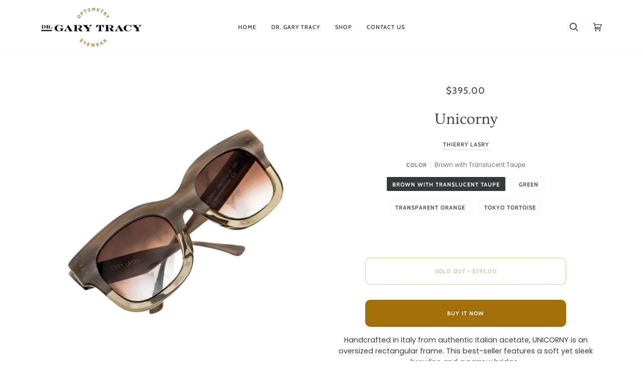

--- FILE ---
content_type: text/html; charset=utf-8
request_url: https://shop.drgarytracyod.com/collections/thierry-lasry/products/unicorny
body_size: 18585
content:
<!doctype html>
<html class="no-js" lang="en">
<head>
  <meta charset="utf-8">
  <meta http-equiv="X-UA-Compatible" content="IE=edge,chrome=1">
  <meta name="viewport" content="width=device-width,initial-scale=1">
  <meta name="theme-color" content="#585e71"><link rel="canonical" href="https://shop.drgarytracyod.com/products/unicorny"><!-- ======================= Pipeline Theme V5.0.2 ========================= -->

  <link rel="preconnect" href="https://cdn.shopify.com" crossorigin>
  <link rel="preconnect" href="https://fonts.shopify.com" crossorigin>
  <link rel="preconnect" href="https://monorail-edge.shopifysvc.com" crossorigin>


  <link rel="preload" href="//shop.drgarytracyod.com/cdn/shop/t/8/assets/lazysizes.js?v=111431644619468174291617743997" as="script">
  <link rel="preload" href="//shop.drgarytracyod.com/cdn/shop/t/8/assets/vendor.js?v=137716196904437009191617744001" as="script">
  <link rel="preload" href="//shop.drgarytracyod.com/cdn/shop/t/8/assets/theme.js?v=77856187571631551301644622438" as="script">
  <link rel="preload" href="//shop.drgarytracyod.com/cdn/shop/t/8/assets/theme.css?v=66436175065797648901617743999" as="style"><link rel="shortcut icon" href="//shop.drgarytracyod.com/cdn/shop/files/Asset_13_1_32x32.png?v=1617741186" type="image/png"><!-- Title and description ================================================ -->
  
  <title>
    
    Unicorny
&ndash; DrGaryTracyOD

  </title><meta name="description" content="Handcrafted in Italy from authentic Italian acetate, UNICORNY is an oversized rectangular frame. This best-seller features a soft yet sleek browline and a narrow bridge.  MEASUREMENTS Width: 147mm Height: 56mm Lens: 51mm Bridge: 24mm Temple: 145mm"><!-- /snippets/social-meta-tags.liquid --><meta property="og:site_name" content="DrGaryTracyOD">
<meta property="og:url" content="https://shop.drgarytracyod.com/products/unicorny">
<meta property="og:title" content="Unicorny">
<meta property="og:type" content="product">
<meta property="og:description" content="Handcrafted in Italy from authentic Italian acetate, UNICORNY is an oversized rectangular frame. This best-seller features a soft yet sleek browline and a narrow bridge.  MEASUREMENTS Width: 147mm Height: 56mm Lens: 51mm Bridge: 24mm Temple: 145mm"><meta property="og:price:amount" content="395.00">
  <meta property="og:price:currency" content="USD">
      <meta property="og:image" content="http://shop.drgarytracyod.com/cdn/shop/products/PrettyLovelyCosmeticsBoutiqueLogo_3.png?v=1631048485">
      <meta property="og:image:secure_url" content="https://shop.drgarytracyod.com/cdn/shop/products/PrettyLovelyCosmeticsBoutiqueLogo_3.png?v=1631048485">
      <meta property="og:image:height" content="1500">
      <meta property="og:image:width" content="1500">
      <meta property="og:image" content="http://shop.drgarytracyod.com/cdn/shop/products/PrettyLovelyCosmeticsBoutiqueLogo_4.png?v=1631048490">
      <meta property="og:image:secure_url" content="https://shop.drgarytracyod.com/cdn/shop/products/PrettyLovelyCosmeticsBoutiqueLogo_4.png?v=1631048490">
      <meta property="og:image:height" content="1500">
      <meta property="og:image:width" content="1500">
      <meta property="og:image" content="http://shop.drgarytracyod.com/cdn/shop/products/unicorny-3473.jpg?v=1631048490">
      <meta property="og:image:secure_url" content="https://shop.drgarytracyod.com/cdn/shop/products/unicorny-3473.jpg?v=1631048490">
      <meta property="og:image:height" content="758">
      <meta property="og:image:width" content="758">
<meta property="twitter:image" content="http://shop.drgarytracyod.com/cdn/shop/products/PrettyLovelyCosmeticsBoutiqueLogo_3_1200x1200.png?v=1631048485">

<meta name="twitter:site" content="@">
<meta name="twitter:card" content="summary_large_image">
<meta name="twitter:title" content="Unicorny">
<meta name="twitter:description" content="Handcrafted in Italy from authentic Italian acetate, UNICORNY is an oversized rectangular frame. This best-seller features a soft yet sleek browline and a narrow bridge.  MEASUREMENTS Width: 147mm Height: 56mm Lens: 51mm Bridge: 24mm Temple: 145mm">
<!-- CSS ================================================================== -->
  
  <link href="//shop.drgarytracyod.com/cdn/shop/t/8/assets/font-settings.css?v=40091600347133594541759331782" rel="stylesheet" type="text/css" media="all" />

  
<style data-shopify>

:root {
/* ================ Product video ================ */

---color_video_bg: #f2f2f2;


/* ================ Color Variables ================ */

/* === Backgrounds ===*/
---color-bg: #ffffff;
---color-bg-accent: #f7f7f7;

/* === Text colors ===*/
---color-text-dark: #222324;
---color-text: #38393a;
---color-text-light: #4e4f50;

/* === Bright color ===*/
---color-primary: #a16e07;
---color-primary-hover: #5b3d00;
---color-primary-fade: rgba(161, 110, 7, 0.05);
---color-primary-fade-hover: rgba(161, 110, 7, 0.1);---color-primary-opposite: #ffffff;

/* === Secondary/link Color ===*/
---color-secondary: #585e71;
---color-secondary-hover: #2d354f;
---color-secondary-fade: rgba(88, 94, 113, 0.05);
---color-secondary-fade-hover: rgba(88, 94, 113, 0.1);---color-secondary-opposite: #ffffff;

/* === Shades of grey ===*/
---color-a5:  rgba(34, 35, 36, 0.05);
---color-a10: rgba(34, 35, 36, 0.1);
---color-a20: rgba(34, 35, 36, 0.2);
---color-a35: rgba(34, 35, 36, 0.35);
---color-a50: rgba(34, 35, 36, 0.5);
---color-a80: rgba(34, 35, 36, 0.8);
---color-a90: rgba(34, 35, 36, 0.9);
---color-a95: rgba(34, 35, 36, 0.95);


/* ================ Inverted Color Variables ================ */

---inverse-bg: #2e3438;
---inverse-bg-accent: #222324;

/* === Text colors ===*/
---inverse-text-dark: #eeefef;
---inverse-text: #e2e3e3;
---inverse-text-light: #ffffff;

/* === Bright color ===*/
---inverse-primary: #fcd8c8;
---inverse-primary-hover: #ffa278;
---inverse-primary-fade: rgba(252, 216, 200, 0.05);
---inverse-primary-fade-hover: rgba(252, 216, 200, 0.1);---inverse-primary-opposite: #000000;


/* === Second Color ===*/
---inverse-secondary: #c6dae5;
---inverse-secondary-hover: #86bcd9;
---inverse-secondary-fade: rgba(198, 218, 229, 0.05);
---inverse-secondary-fade-hover: rgba(198, 218, 229, 0.1);---inverse-secondary-opposite: #000000;


/* === Shades of grey ===*/
---inverse-a5:  rgba(255, 255, 255, 0.05);
---inverse-a10: rgba(255, 255, 255, 0.1);
---inverse-a20: rgba(255, 255, 255, 0.2);
---inverse-a35: rgba(255, 255, 255, 0.3);
---inverse-a80: rgba(255, 255, 255, 0.8);
---inverse-a90: rgba(255, 255, 255, 0.9);
---inverse-a95: rgba(255, 255, 255, 0.95);


/* === Account Bar ===*/
---color-announcement-bg: #f7f7f7;
---color-announcement-text: #222324;

/* === Nav and dropdown link background ===*/
---color-nav: #ffffff;
---color-nav-text: #2e3438;
---color-nav-border: #f7f7f7;
---color-nav-a10: rgba(46, 52, 56, 0.1);
---color-nav-a50: rgba(46, 52, 56, 0.5);

/* === Site Footer ===*/
---color-footer-bg: #ffffff;
---color-footer-text: #656565;
---color-footer-a5: rgba(101, 101, 101, 0.05);
---color-footer-a15: rgba(101, 101, 101, 0.15);
---color-footer-a90: rgba(101, 101, 101, 0.9);

/* === Products ===*/
---color-bg-product: #ffffff;


/* === disabled form colors ===*/
---color-disabled-bg: #e9e9e9;
---color-disabled-text: #b2b2b2;

---inverse-disabled-bg: #43484c;
---inverse-disabled-text: #777b7e;

/* === Gallery padding === */
---gallery-padding: 32px;

/* === Button Radius === */
---button-radius: 10px;


/* ================ Typography ================ */

---font-stack-body: Poppins, sans-serif;
---font-style-body: normal;
---font-weight-body: 400;
---font-weight-body-bold: 700;
---font-adjust-body: 1.0;

---font-stack-heading: Ovo, serif;
---font-style-heading: normal;
---font-weight-heading: 400;
---font-weight-heading-bold: 700;
---font-adjust-heading: 1.0;

  ---font-heading-space: initial;
  ---font-heading-caps: initial;


---font-stack-accent: Cabin, serif;
---font-style-accent: normal;
---font-weight-accent: 500;
---font-weight-accent-bold: 700;
---font-adjust-accent: 1.0;

---ico-select: url('//shop.drgarytracyod.com/cdn/shop/t/8/assets/ico-select.svg?v=161322774361156881761617744019');

---url-zoom: url('//shop.drgarytracyod.com/cdn/shop/t/8/assets/cursor-zoom.svg?v=136165231679555740031631045385');
---url-zoom-2x: url('//shop.drgarytracyod.com/cdn/shop/t/8/assets/cursor-zoom-2x.svg?v=146653069784857461941631045385');

}

</style>

  <link href="//shop.drgarytracyod.com/cdn/shop/t/8/assets/theme.css?v=66436175065797648901617743999" rel="stylesheet" type="text/css" media="all" />

  <script>
    document.documentElement.className = document.documentElement.className.replace('no-js', 'js');
    var theme = {
      routes: {
        product_recommendations_url: '/recommendations/products',
        root_url: '/'
      },
      assets: {
        photoswipe: '//shop.drgarytracyod.com/cdn/shop/t/8/assets/photoswipe.js?v=40053551279037104431617743998',
        smoothscroll: '//shop.drgarytracyod.com/cdn/shop/t/8/assets/smoothscroll.js?v=37906625415260927261617743999',
        swatches: '//shop.drgarytracyod.com/cdn/shop/t/8/assets/swatches.json?v=3018878033003485901617743999',
        base: "//shop.drgarytracyod.com/cdn/shop/t/8/assets/"
      },
      strings: {
        swatchesKey: "Color, Colour",     
        addToCart: "Add to Cart",
        soldOut: "Sold Out",
        unavailable: "Unavailable",
        unitPrice: "Unit price",
        unitPriceSeparator: "per",        
        stockout: "All available stock is in cart"
      },
      settings: {
        swatches_enable: false
      },
      info: {
        name: 'pipeline'
      },
      moneyFormat: "${{amount}}",
      version: '5.0.2'
    }
  </script><!-- Theme Javascript ============================================================== -->
  <script src="//shop.drgarytracyod.com/cdn/shop/t/8/assets/lazysizes.js?v=111431644619468174291617743997" async="async"></script>
  <script src="//shop.drgarytracyod.com/cdn/shop/t/8/assets/vendor.js?v=137716196904437009191617744001" defer="defer"></script>
  <script src="//shop.drgarytracyod.com/cdn/shop/t/8/assets/theme.js?v=77856187571631551301644622438" defer="defer"></script>

  <script type="text/javascript">
    if (window.MSInputMethodContext && document.documentMode) {
      var scripts = document.getElementsByTagName('script')[0];
      var polyfill = document.createElement("script");
      polyfill.defer = true;
      polyfill.src = "//shop.drgarytracyod.com/cdn/shop/t/8/assets/ie11.js?v=144489047535103983231617743997";

      scripts.parentNode.insertBefore(polyfill, scripts);
    }
  </script>

  <!-- Shopify app scripts =========================================================== -->
  <script>window.performance && window.performance.mark && window.performance.mark('shopify.content_for_header.start');</script><meta id="shopify-digital-wallet" name="shopify-digital-wallet" content="/55244816561/digital_wallets/dialog">
<meta name="shopify-checkout-api-token" content="0d8434a96f8969b33bd06dcaa465fad6">
<meta id="in-context-paypal-metadata" data-shop-id="55244816561" data-venmo-supported="true" data-environment="production" data-locale="en_US" data-paypal-v4="true" data-currency="USD">
<link rel="alternate" type="application/json+oembed" href="https://shop.drgarytracyod.com/products/unicorny.oembed">
<script async="async" src="/checkouts/internal/preloads.js?locale=en-US"></script>
<script id="shopify-features" type="application/json">{"accessToken":"0d8434a96f8969b33bd06dcaa465fad6","betas":["rich-media-storefront-analytics"],"domain":"shop.drgarytracyod.com","predictiveSearch":true,"shopId":55244816561,"locale":"en"}</script>
<script>var Shopify = Shopify || {};
Shopify.shop = "drgarytracyod.myshopify.com";
Shopify.locale = "en";
Shopify.currency = {"active":"USD","rate":"1.0"};
Shopify.country = "US";
Shopify.theme = {"name":"Pipeline","id":121712345265,"schema_name":"Pipeline","schema_version":"5.0.2","theme_store_id":739,"role":"main"};
Shopify.theme.handle = "null";
Shopify.theme.style = {"id":null,"handle":null};
Shopify.cdnHost = "shop.drgarytracyod.com/cdn";
Shopify.routes = Shopify.routes || {};
Shopify.routes.root = "/";</script>
<script type="module">!function(o){(o.Shopify=o.Shopify||{}).modules=!0}(window);</script>
<script>!function(o){function n(){var o=[];function n(){o.push(Array.prototype.slice.apply(arguments))}return n.q=o,n}var t=o.Shopify=o.Shopify||{};t.loadFeatures=n(),t.autoloadFeatures=n()}(window);</script>
<script id="shop-js-analytics" type="application/json">{"pageType":"product"}</script>
<script defer="defer" async type="module" src="//shop.drgarytracyod.com/cdn/shopifycloud/shop-js/modules/v2/client.init-shop-cart-sync_C5BV16lS.en.esm.js"></script>
<script defer="defer" async type="module" src="//shop.drgarytracyod.com/cdn/shopifycloud/shop-js/modules/v2/chunk.common_CygWptCX.esm.js"></script>
<script type="module">
  await import("//shop.drgarytracyod.com/cdn/shopifycloud/shop-js/modules/v2/client.init-shop-cart-sync_C5BV16lS.en.esm.js");
await import("//shop.drgarytracyod.com/cdn/shopifycloud/shop-js/modules/v2/chunk.common_CygWptCX.esm.js");

  window.Shopify.SignInWithShop?.initShopCartSync?.({"fedCMEnabled":true,"windoidEnabled":true});

</script>
<script id="__st">var __st={"a":55244816561,"offset":-18000,"reqid":"5a2984cb-6f01-4d64-a41f-1016979d08c2-1768806799","pageurl":"shop.drgarytracyod.com\/collections\/thierry-lasry\/products\/unicorny","u":"30c037571674","p":"product","rtyp":"product","rid":6943383683249};</script>
<script>window.ShopifyPaypalV4VisibilityTracking = true;</script>
<script id="captcha-bootstrap">!function(){'use strict';const t='contact',e='account',n='new_comment',o=[[t,t],['blogs',n],['comments',n],[t,'customer']],c=[[e,'customer_login'],[e,'guest_login'],[e,'recover_customer_password'],[e,'create_customer']],r=t=>t.map((([t,e])=>`form[action*='/${t}']:not([data-nocaptcha='true']) input[name='form_type'][value='${e}']`)).join(','),a=t=>()=>t?[...document.querySelectorAll(t)].map((t=>t.form)):[];function s(){const t=[...o],e=r(t);return a(e)}const i='password',u='form_key',d=['recaptcha-v3-token','g-recaptcha-response','h-captcha-response',i],f=()=>{try{return window.sessionStorage}catch{return}},m='__shopify_v',_=t=>t.elements[u];function p(t,e,n=!1){try{const o=window.sessionStorage,c=JSON.parse(o.getItem(e)),{data:r}=function(t){const{data:e,action:n}=t;return t[m]||n?{data:e,action:n}:{data:t,action:n}}(c);for(const[e,n]of Object.entries(r))t.elements[e]&&(t.elements[e].value=n);n&&o.removeItem(e)}catch(o){console.error('form repopulation failed',{error:o})}}const l='form_type',E='cptcha';function T(t){t.dataset[E]=!0}const w=window,h=w.document,L='Shopify',v='ce_forms',y='captcha';let A=!1;((t,e)=>{const n=(g='f06e6c50-85a8-45c8-87d0-21a2b65856fe',I='https://cdn.shopify.com/shopifycloud/storefront-forms-hcaptcha/ce_storefront_forms_captcha_hcaptcha.v1.5.2.iife.js',D={infoText:'Protected by hCaptcha',privacyText:'Privacy',termsText:'Terms'},(t,e,n)=>{const o=w[L][v],c=o.bindForm;if(c)return c(t,g,e,D).then(n);var r;o.q.push([[t,g,e,D],n]),r=I,A||(h.body.append(Object.assign(h.createElement('script'),{id:'captcha-provider',async:!0,src:r})),A=!0)});var g,I,D;w[L]=w[L]||{},w[L][v]=w[L][v]||{},w[L][v].q=[],w[L][y]=w[L][y]||{},w[L][y].protect=function(t,e){n(t,void 0,e),T(t)},Object.freeze(w[L][y]),function(t,e,n,w,h,L){const[v,y,A,g]=function(t,e,n){const i=e?o:[],u=t?c:[],d=[...i,...u],f=r(d),m=r(i),_=r(d.filter((([t,e])=>n.includes(e))));return[a(f),a(m),a(_),s()]}(w,h,L),I=t=>{const e=t.target;return e instanceof HTMLFormElement?e:e&&e.form},D=t=>v().includes(t);t.addEventListener('submit',(t=>{const e=I(t);if(!e)return;const n=D(e)&&!e.dataset.hcaptchaBound&&!e.dataset.recaptchaBound,o=_(e),c=g().includes(e)&&(!o||!o.value);(n||c)&&t.preventDefault(),c&&!n&&(function(t){try{if(!f())return;!function(t){const e=f();if(!e)return;const n=_(t);if(!n)return;const o=n.value;o&&e.removeItem(o)}(t);const e=Array.from(Array(32),(()=>Math.random().toString(36)[2])).join('');!function(t,e){_(t)||t.append(Object.assign(document.createElement('input'),{type:'hidden',name:u})),t.elements[u].value=e}(t,e),function(t,e){const n=f();if(!n)return;const o=[...t.querySelectorAll(`input[type='${i}']`)].map((({name:t})=>t)),c=[...d,...o],r={};for(const[a,s]of new FormData(t).entries())c.includes(a)||(r[a]=s);n.setItem(e,JSON.stringify({[m]:1,action:t.action,data:r}))}(t,e)}catch(e){console.error('failed to persist form',e)}}(e),e.submit())}));const S=(t,e)=>{t&&!t.dataset[E]&&(n(t,e.some((e=>e===t))),T(t))};for(const o of['focusin','change'])t.addEventListener(o,(t=>{const e=I(t);D(e)&&S(e,y())}));const B=e.get('form_key'),M=e.get(l),P=B&&M;t.addEventListener('DOMContentLoaded',(()=>{const t=y();if(P)for(const e of t)e.elements[l].value===M&&p(e,B);[...new Set([...A(),...v().filter((t=>'true'===t.dataset.shopifyCaptcha))])].forEach((e=>S(e,t)))}))}(h,new URLSearchParams(w.location.search),n,t,e,['guest_login'])})(!0,!0)}();</script>
<script integrity="sha256-4kQ18oKyAcykRKYeNunJcIwy7WH5gtpwJnB7kiuLZ1E=" data-source-attribution="shopify.loadfeatures" defer="defer" src="//shop.drgarytracyod.com/cdn/shopifycloud/storefront/assets/storefront/load_feature-a0a9edcb.js" crossorigin="anonymous"></script>
<script data-source-attribution="shopify.dynamic_checkout.dynamic.init">var Shopify=Shopify||{};Shopify.PaymentButton=Shopify.PaymentButton||{isStorefrontPortableWallets:!0,init:function(){window.Shopify.PaymentButton.init=function(){};var t=document.createElement("script");t.src="https://shop.drgarytracyod.com/cdn/shopifycloud/portable-wallets/latest/portable-wallets.en.js",t.type="module",document.head.appendChild(t)}};
</script>
<script data-source-attribution="shopify.dynamic_checkout.buyer_consent">
  function portableWalletsHideBuyerConsent(e){var t=document.getElementById("shopify-buyer-consent"),n=document.getElementById("shopify-subscription-policy-button");t&&n&&(t.classList.add("hidden"),t.setAttribute("aria-hidden","true"),n.removeEventListener("click",e))}function portableWalletsShowBuyerConsent(e){var t=document.getElementById("shopify-buyer-consent"),n=document.getElementById("shopify-subscription-policy-button");t&&n&&(t.classList.remove("hidden"),t.removeAttribute("aria-hidden"),n.addEventListener("click",e))}window.Shopify?.PaymentButton&&(window.Shopify.PaymentButton.hideBuyerConsent=portableWalletsHideBuyerConsent,window.Shopify.PaymentButton.showBuyerConsent=portableWalletsShowBuyerConsent);
</script>
<script>
  function portableWalletsCleanup(e){e&&e.src&&console.error("Failed to load portable wallets script "+e.src);var t=document.querySelectorAll("shopify-accelerated-checkout .shopify-payment-button__skeleton, shopify-accelerated-checkout-cart .wallet-cart-button__skeleton"),e=document.getElementById("shopify-buyer-consent");for(let e=0;e<t.length;e++)t[e].remove();e&&e.remove()}function portableWalletsNotLoadedAsModule(e){e instanceof ErrorEvent&&"string"==typeof e.message&&e.message.includes("import.meta")&&"string"==typeof e.filename&&e.filename.includes("portable-wallets")&&(window.removeEventListener("error",portableWalletsNotLoadedAsModule),window.Shopify.PaymentButton.failedToLoad=e,"loading"===document.readyState?document.addEventListener("DOMContentLoaded",window.Shopify.PaymentButton.init):window.Shopify.PaymentButton.init())}window.addEventListener("error",portableWalletsNotLoadedAsModule);
</script>

<script type="module" src="https://shop.drgarytracyod.com/cdn/shopifycloud/portable-wallets/latest/portable-wallets.en.js" onError="portableWalletsCleanup(this)" crossorigin="anonymous"></script>
<script nomodule>
  document.addEventListener("DOMContentLoaded", portableWalletsCleanup);
</script>

<link id="shopify-accelerated-checkout-styles" rel="stylesheet" media="screen" href="https://shop.drgarytracyod.com/cdn/shopifycloud/portable-wallets/latest/accelerated-checkout-backwards-compat.css" crossorigin="anonymous">
<style id="shopify-accelerated-checkout-cart">
        #shopify-buyer-consent {
  margin-top: 1em;
  display: inline-block;
  width: 100%;
}

#shopify-buyer-consent.hidden {
  display: none;
}

#shopify-subscription-policy-button {
  background: none;
  border: none;
  padding: 0;
  text-decoration: underline;
  font-size: inherit;
  cursor: pointer;
}

#shopify-subscription-policy-button::before {
  box-shadow: none;
}

      </style>

<script>window.performance && window.performance.mark && window.performance.mark('shopify.content_for_header.end');</script>
 

<script>window.__pagefly_analytics_settings__ = {"acceptTracking":false};</script>
 <link href="https://monorail-edge.shopifysvc.com" rel="dns-prefetch">
<script>(function(){if ("sendBeacon" in navigator && "performance" in window) {try {var session_token_from_headers = performance.getEntriesByType('navigation')[0].serverTiming.find(x => x.name == '_s').description;} catch {var session_token_from_headers = undefined;}var session_cookie_matches = document.cookie.match(/_shopify_s=([^;]*)/);var session_token_from_cookie = session_cookie_matches && session_cookie_matches.length === 2 ? session_cookie_matches[1] : "";var session_token = session_token_from_headers || session_token_from_cookie || "";function handle_abandonment_event(e) {var entries = performance.getEntries().filter(function(entry) {return /monorail-edge.shopifysvc.com/.test(entry.name);});if (!window.abandonment_tracked && entries.length === 0) {window.abandonment_tracked = true;var currentMs = Date.now();var navigation_start = performance.timing.navigationStart;var payload = {shop_id: 55244816561,url: window.location.href,navigation_start,duration: currentMs - navigation_start,session_token,page_type: "product"};window.navigator.sendBeacon("https://monorail-edge.shopifysvc.com/v1/produce", JSON.stringify({schema_id: "online_store_buyer_site_abandonment/1.1",payload: payload,metadata: {event_created_at_ms: currentMs,event_sent_at_ms: currentMs}}));}}window.addEventListener('pagehide', handle_abandonment_event);}}());</script>
<script id="web-pixels-manager-setup">(function e(e,d,r,n,o){if(void 0===o&&(o={}),!Boolean(null===(a=null===(i=window.Shopify)||void 0===i?void 0:i.analytics)||void 0===a?void 0:a.replayQueue)){var i,a;window.Shopify=window.Shopify||{};var t=window.Shopify;t.analytics=t.analytics||{};var s=t.analytics;s.replayQueue=[],s.publish=function(e,d,r){return s.replayQueue.push([e,d,r]),!0};try{self.performance.mark("wpm:start")}catch(e){}var l=function(){var e={modern:/Edge?\/(1{2}[4-9]|1[2-9]\d|[2-9]\d{2}|\d{4,})\.\d+(\.\d+|)|Firefox\/(1{2}[4-9]|1[2-9]\d|[2-9]\d{2}|\d{4,})\.\d+(\.\d+|)|Chrom(ium|e)\/(9{2}|\d{3,})\.\d+(\.\d+|)|(Maci|X1{2}).+ Version\/(15\.\d+|(1[6-9]|[2-9]\d|\d{3,})\.\d+)([,.]\d+|)( \(\w+\)|)( Mobile\/\w+|) Safari\/|Chrome.+OPR\/(9{2}|\d{3,})\.\d+\.\d+|(CPU[ +]OS|iPhone[ +]OS|CPU[ +]iPhone|CPU IPhone OS|CPU iPad OS)[ +]+(15[._]\d+|(1[6-9]|[2-9]\d|\d{3,})[._]\d+)([._]\d+|)|Android:?[ /-](13[3-9]|1[4-9]\d|[2-9]\d{2}|\d{4,})(\.\d+|)(\.\d+|)|Android.+Firefox\/(13[5-9]|1[4-9]\d|[2-9]\d{2}|\d{4,})\.\d+(\.\d+|)|Android.+Chrom(ium|e)\/(13[3-9]|1[4-9]\d|[2-9]\d{2}|\d{4,})\.\d+(\.\d+|)|SamsungBrowser\/([2-9]\d|\d{3,})\.\d+/,legacy:/Edge?\/(1[6-9]|[2-9]\d|\d{3,})\.\d+(\.\d+|)|Firefox\/(5[4-9]|[6-9]\d|\d{3,})\.\d+(\.\d+|)|Chrom(ium|e)\/(5[1-9]|[6-9]\d|\d{3,})\.\d+(\.\d+|)([\d.]+$|.*Safari\/(?![\d.]+ Edge\/[\d.]+$))|(Maci|X1{2}).+ Version\/(10\.\d+|(1[1-9]|[2-9]\d|\d{3,})\.\d+)([,.]\d+|)( \(\w+\)|)( Mobile\/\w+|) Safari\/|Chrome.+OPR\/(3[89]|[4-9]\d|\d{3,})\.\d+\.\d+|(CPU[ +]OS|iPhone[ +]OS|CPU[ +]iPhone|CPU IPhone OS|CPU iPad OS)[ +]+(10[._]\d+|(1[1-9]|[2-9]\d|\d{3,})[._]\d+)([._]\d+|)|Android:?[ /-](13[3-9]|1[4-9]\d|[2-9]\d{2}|\d{4,})(\.\d+|)(\.\d+|)|Mobile Safari.+OPR\/([89]\d|\d{3,})\.\d+\.\d+|Android.+Firefox\/(13[5-9]|1[4-9]\d|[2-9]\d{2}|\d{4,})\.\d+(\.\d+|)|Android.+Chrom(ium|e)\/(13[3-9]|1[4-9]\d|[2-9]\d{2}|\d{4,})\.\d+(\.\d+|)|Android.+(UC? ?Browser|UCWEB|U3)[ /]?(15\.([5-9]|\d{2,})|(1[6-9]|[2-9]\d|\d{3,})\.\d+)\.\d+|SamsungBrowser\/(5\.\d+|([6-9]|\d{2,})\.\d+)|Android.+MQ{2}Browser\/(14(\.(9|\d{2,})|)|(1[5-9]|[2-9]\d|\d{3,})(\.\d+|))(\.\d+|)|K[Aa][Ii]OS\/(3\.\d+|([4-9]|\d{2,})\.\d+)(\.\d+|)/},d=e.modern,r=e.legacy,n=navigator.userAgent;return n.match(d)?"modern":n.match(r)?"legacy":"unknown"}(),u="modern"===l?"modern":"legacy",c=(null!=n?n:{modern:"",legacy:""})[u],f=function(e){return[e.baseUrl,"/wpm","/b",e.hashVersion,"modern"===e.buildTarget?"m":"l",".js"].join("")}({baseUrl:d,hashVersion:r,buildTarget:u}),m=function(e){var d=e.version,r=e.bundleTarget,n=e.surface,o=e.pageUrl,i=e.monorailEndpoint;return{emit:function(e){var a=e.status,t=e.errorMsg,s=(new Date).getTime(),l=JSON.stringify({metadata:{event_sent_at_ms:s},events:[{schema_id:"web_pixels_manager_load/3.1",payload:{version:d,bundle_target:r,page_url:o,status:a,surface:n,error_msg:t},metadata:{event_created_at_ms:s}}]});if(!i)return console&&console.warn&&console.warn("[Web Pixels Manager] No Monorail endpoint provided, skipping logging."),!1;try{return self.navigator.sendBeacon.bind(self.navigator)(i,l)}catch(e){}var u=new XMLHttpRequest;try{return u.open("POST",i,!0),u.setRequestHeader("Content-Type","text/plain"),u.send(l),!0}catch(e){return console&&console.warn&&console.warn("[Web Pixels Manager] Got an unhandled error while logging to Monorail."),!1}}}}({version:r,bundleTarget:l,surface:e.surface,pageUrl:self.location.href,monorailEndpoint:e.monorailEndpoint});try{o.browserTarget=l,function(e){var d=e.src,r=e.async,n=void 0===r||r,o=e.onload,i=e.onerror,a=e.sri,t=e.scriptDataAttributes,s=void 0===t?{}:t,l=document.createElement("script"),u=document.querySelector("head"),c=document.querySelector("body");if(l.async=n,l.src=d,a&&(l.integrity=a,l.crossOrigin="anonymous"),s)for(var f in s)if(Object.prototype.hasOwnProperty.call(s,f))try{l.dataset[f]=s[f]}catch(e){}if(o&&l.addEventListener("load",o),i&&l.addEventListener("error",i),u)u.appendChild(l);else{if(!c)throw new Error("Did not find a head or body element to append the script");c.appendChild(l)}}({src:f,async:!0,onload:function(){if(!function(){var e,d;return Boolean(null===(d=null===(e=window.Shopify)||void 0===e?void 0:e.analytics)||void 0===d?void 0:d.initialized)}()){var d=window.webPixelsManager.init(e)||void 0;if(d){var r=window.Shopify.analytics;r.replayQueue.forEach((function(e){var r=e[0],n=e[1],o=e[2];d.publishCustomEvent(r,n,o)})),r.replayQueue=[],r.publish=d.publishCustomEvent,r.visitor=d.visitor,r.initialized=!0}}},onerror:function(){return m.emit({status:"failed",errorMsg:"".concat(f," has failed to load")})},sri:function(e){var d=/^sha384-[A-Za-z0-9+/=]+$/;return"string"==typeof e&&d.test(e)}(c)?c:"",scriptDataAttributes:o}),m.emit({status:"loading"})}catch(e){m.emit({status:"failed",errorMsg:(null==e?void 0:e.message)||"Unknown error"})}}})({shopId: 55244816561,storefrontBaseUrl: "https://shop.drgarytracyod.com",extensionsBaseUrl: "https://extensions.shopifycdn.com/cdn/shopifycloud/web-pixels-manager",monorailEndpoint: "https://monorail-edge.shopifysvc.com/unstable/produce_batch",surface: "storefront-renderer",enabledBetaFlags: ["2dca8a86"],webPixelsConfigList: [{"id":"shopify-app-pixel","configuration":"{}","eventPayloadVersion":"v1","runtimeContext":"STRICT","scriptVersion":"0450","apiClientId":"shopify-pixel","type":"APP","privacyPurposes":["ANALYTICS","MARKETING"]},{"id":"shopify-custom-pixel","eventPayloadVersion":"v1","runtimeContext":"LAX","scriptVersion":"0450","apiClientId":"shopify-pixel","type":"CUSTOM","privacyPurposes":["ANALYTICS","MARKETING"]}],isMerchantRequest: false,initData: {"shop":{"name":"DrGaryTracyOD","paymentSettings":{"currencyCode":"USD"},"myshopifyDomain":"drgarytracyod.myshopify.com","countryCode":"US","storefrontUrl":"https:\/\/shop.drgarytracyod.com"},"customer":null,"cart":null,"checkout":null,"productVariants":[{"price":{"amount":395.0,"currencyCode":"USD"},"product":{"title":"Unicorny","vendor":"Thierry Lasry","id":"6943383683249","untranslatedTitle":"Unicorny","url":"\/products\/unicorny","type":"sunglasses"},"id":"40749555220657","image":{"src":"\/\/shop.drgarytracyod.com\/cdn\/shop\/products\/PrettyLovelyCosmeticsBoutiqueLogo_3.png?v=1631048485"},"sku":"","title":"Brown with Translucent Taupe","untranslatedTitle":"Brown with Translucent Taupe"},{"price":{"amount":395.0,"currencyCode":"USD"},"product":{"title":"Unicorny","vendor":"Thierry Lasry","id":"6943383683249","untranslatedTitle":"Unicorny","url":"\/products\/unicorny","type":"sunglasses"},"id":"40749465338033","image":{"src":"\/\/shop.drgarytracyod.com\/cdn\/shop\/products\/unicorny-3473.jpg?v=1631048490"},"sku":"","title":"Green","untranslatedTitle":"Green"},{"price":{"amount":395.0,"currencyCode":"USD"},"product":{"title":"Unicorny","vendor":"Thierry Lasry","id":"6943383683249","untranslatedTitle":"Unicorny","url":"\/products\/unicorny","type":"sunglasses"},"id":"40749465370801","image":{"src":"\/\/shop.drgarytracyod.com\/cdn\/shop\/products\/dsc01625.jpg?v=1631048490"},"sku":"","title":"Transparent Orange","untranslatedTitle":"Transparent Orange"},{"price":{"amount":395.0,"currencyCode":"USD"},"product":{"title":"Unicorny","vendor":"Thierry Lasry","id":"6943383683249","untranslatedTitle":"Unicorny","url":"\/products\/unicorny","type":"sunglasses"},"id":"40749548667057","image":{"src":"\/\/shop.drgarytracyod.com\/cdn\/shop\/products\/dsc08903.jpg?v=1631048490"},"sku":"","title":"Tokyo Tortoise","untranslatedTitle":"Tokyo Tortoise"}],"purchasingCompany":null},},"https://shop.drgarytracyod.com/cdn","fcfee988w5aeb613cpc8e4bc33m6693e112",{"modern":"","legacy":""},{"shopId":"55244816561","storefrontBaseUrl":"https:\/\/shop.drgarytracyod.com","extensionBaseUrl":"https:\/\/extensions.shopifycdn.com\/cdn\/shopifycloud\/web-pixels-manager","surface":"storefront-renderer","enabledBetaFlags":"[\"2dca8a86\"]","isMerchantRequest":"false","hashVersion":"fcfee988w5aeb613cpc8e4bc33m6693e112","publish":"custom","events":"[[\"page_viewed\",{}],[\"product_viewed\",{\"productVariant\":{\"price\":{\"amount\":395.0,\"currencyCode\":\"USD\"},\"product\":{\"title\":\"Unicorny\",\"vendor\":\"Thierry Lasry\",\"id\":\"6943383683249\",\"untranslatedTitle\":\"Unicorny\",\"url\":\"\/products\/unicorny\",\"type\":\"sunglasses\"},\"id\":\"40749555220657\",\"image\":{\"src\":\"\/\/shop.drgarytracyod.com\/cdn\/shop\/products\/PrettyLovelyCosmeticsBoutiqueLogo_3.png?v=1631048485\"},\"sku\":\"\",\"title\":\"Brown with Translucent Taupe\",\"untranslatedTitle\":\"Brown with Translucent Taupe\"}}]]"});</script><script>
  window.ShopifyAnalytics = window.ShopifyAnalytics || {};
  window.ShopifyAnalytics.meta = window.ShopifyAnalytics.meta || {};
  window.ShopifyAnalytics.meta.currency = 'USD';
  var meta = {"product":{"id":6943383683249,"gid":"gid:\/\/shopify\/Product\/6943383683249","vendor":"Thierry Lasry","type":"sunglasses","handle":"unicorny","variants":[{"id":40749555220657,"price":39500,"name":"Unicorny - Brown with Translucent Taupe","public_title":"Brown with Translucent Taupe","sku":""},{"id":40749465338033,"price":39500,"name":"Unicorny - Green","public_title":"Green","sku":""},{"id":40749465370801,"price":39500,"name":"Unicorny - Transparent Orange","public_title":"Transparent Orange","sku":""},{"id":40749548667057,"price":39500,"name":"Unicorny - Tokyo Tortoise","public_title":"Tokyo Tortoise","sku":""}],"remote":false},"page":{"pageType":"product","resourceType":"product","resourceId":6943383683249,"requestId":"5a2984cb-6f01-4d64-a41f-1016979d08c2-1768806799"}};
  for (var attr in meta) {
    window.ShopifyAnalytics.meta[attr] = meta[attr];
  }
</script>
<script class="analytics">
  (function () {
    var customDocumentWrite = function(content) {
      var jquery = null;

      if (window.jQuery) {
        jquery = window.jQuery;
      } else if (window.Checkout && window.Checkout.$) {
        jquery = window.Checkout.$;
      }

      if (jquery) {
        jquery('body').append(content);
      }
    };

    var hasLoggedConversion = function(token) {
      if (token) {
        return document.cookie.indexOf('loggedConversion=' + token) !== -1;
      }
      return false;
    }

    var setCookieIfConversion = function(token) {
      if (token) {
        var twoMonthsFromNow = new Date(Date.now());
        twoMonthsFromNow.setMonth(twoMonthsFromNow.getMonth() + 2);

        document.cookie = 'loggedConversion=' + token + '; expires=' + twoMonthsFromNow;
      }
    }

    var trekkie = window.ShopifyAnalytics.lib = window.trekkie = window.trekkie || [];
    if (trekkie.integrations) {
      return;
    }
    trekkie.methods = [
      'identify',
      'page',
      'ready',
      'track',
      'trackForm',
      'trackLink'
    ];
    trekkie.factory = function(method) {
      return function() {
        var args = Array.prototype.slice.call(arguments);
        args.unshift(method);
        trekkie.push(args);
        return trekkie;
      };
    };
    for (var i = 0; i < trekkie.methods.length; i++) {
      var key = trekkie.methods[i];
      trekkie[key] = trekkie.factory(key);
    }
    trekkie.load = function(config) {
      trekkie.config = config || {};
      trekkie.config.initialDocumentCookie = document.cookie;
      var first = document.getElementsByTagName('script')[0];
      var script = document.createElement('script');
      script.type = 'text/javascript';
      script.onerror = function(e) {
        var scriptFallback = document.createElement('script');
        scriptFallback.type = 'text/javascript';
        scriptFallback.onerror = function(error) {
                var Monorail = {
      produce: function produce(monorailDomain, schemaId, payload) {
        var currentMs = new Date().getTime();
        var event = {
          schema_id: schemaId,
          payload: payload,
          metadata: {
            event_created_at_ms: currentMs,
            event_sent_at_ms: currentMs
          }
        };
        return Monorail.sendRequest("https://" + monorailDomain + "/v1/produce", JSON.stringify(event));
      },
      sendRequest: function sendRequest(endpointUrl, payload) {
        // Try the sendBeacon API
        if (window && window.navigator && typeof window.navigator.sendBeacon === 'function' && typeof window.Blob === 'function' && !Monorail.isIos12()) {
          var blobData = new window.Blob([payload], {
            type: 'text/plain'
          });

          if (window.navigator.sendBeacon(endpointUrl, blobData)) {
            return true;
          } // sendBeacon was not successful

        } // XHR beacon

        var xhr = new XMLHttpRequest();

        try {
          xhr.open('POST', endpointUrl);
          xhr.setRequestHeader('Content-Type', 'text/plain');
          xhr.send(payload);
        } catch (e) {
          console.log(e);
        }

        return false;
      },
      isIos12: function isIos12() {
        return window.navigator.userAgent.lastIndexOf('iPhone; CPU iPhone OS 12_') !== -1 || window.navigator.userAgent.lastIndexOf('iPad; CPU OS 12_') !== -1;
      }
    };
    Monorail.produce('monorail-edge.shopifysvc.com',
      'trekkie_storefront_load_errors/1.1',
      {shop_id: 55244816561,
      theme_id: 121712345265,
      app_name: "storefront",
      context_url: window.location.href,
      source_url: "//shop.drgarytracyod.com/cdn/s/trekkie.storefront.cd680fe47e6c39ca5d5df5f0a32d569bc48c0f27.min.js"});

        };
        scriptFallback.async = true;
        scriptFallback.src = '//shop.drgarytracyod.com/cdn/s/trekkie.storefront.cd680fe47e6c39ca5d5df5f0a32d569bc48c0f27.min.js';
        first.parentNode.insertBefore(scriptFallback, first);
      };
      script.async = true;
      script.src = '//shop.drgarytracyod.com/cdn/s/trekkie.storefront.cd680fe47e6c39ca5d5df5f0a32d569bc48c0f27.min.js';
      first.parentNode.insertBefore(script, first);
    };
    trekkie.load(
      {"Trekkie":{"appName":"storefront","development":false,"defaultAttributes":{"shopId":55244816561,"isMerchantRequest":null,"themeId":121712345265,"themeCityHash":"11515846181514073443","contentLanguage":"en","currency":"USD","eventMetadataId":"00fdaeee-6e44-4792-be11-4786c80cc520"},"isServerSideCookieWritingEnabled":true,"monorailRegion":"shop_domain","enabledBetaFlags":["65f19447"]},"Session Attribution":{},"S2S":{"facebookCapiEnabled":false,"source":"trekkie-storefront-renderer","apiClientId":580111}}
    );

    var loaded = false;
    trekkie.ready(function() {
      if (loaded) return;
      loaded = true;

      window.ShopifyAnalytics.lib = window.trekkie;

      var originalDocumentWrite = document.write;
      document.write = customDocumentWrite;
      try { window.ShopifyAnalytics.merchantGoogleAnalytics.call(this); } catch(error) {};
      document.write = originalDocumentWrite;

      window.ShopifyAnalytics.lib.page(null,{"pageType":"product","resourceType":"product","resourceId":6943383683249,"requestId":"5a2984cb-6f01-4d64-a41f-1016979d08c2-1768806799","shopifyEmitted":true});

      var match = window.location.pathname.match(/checkouts\/(.+)\/(thank_you|post_purchase)/)
      var token = match? match[1]: undefined;
      if (!hasLoggedConversion(token)) {
        setCookieIfConversion(token);
        window.ShopifyAnalytics.lib.track("Viewed Product",{"currency":"USD","variantId":40749555220657,"productId":6943383683249,"productGid":"gid:\/\/shopify\/Product\/6943383683249","name":"Unicorny - Brown with Translucent Taupe","price":"395.00","sku":"","brand":"Thierry Lasry","variant":"Brown with Translucent Taupe","category":"sunglasses","nonInteraction":true,"remote":false},undefined,undefined,{"shopifyEmitted":true});
      window.ShopifyAnalytics.lib.track("monorail:\/\/trekkie_storefront_viewed_product\/1.1",{"currency":"USD","variantId":40749555220657,"productId":6943383683249,"productGid":"gid:\/\/shopify\/Product\/6943383683249","name":"Unicorny - Brown with Translucent Taupe","price":"395.00","sku":"","brand":"Thierry Lasry","variant":"Brown with Translucent Taupe","category":"sunglasses","nonInteraction":true,"remote":false,"referer":"https:\/\/shop.drgarytracyod.com\/collections\/thierry-lasry\/products\/unicorny"});
      }
    });


        var eventsListenerScript = document.createElement('script');
        eventsListenerScript.async = true;
        eventsListenerScript.src = "//shop.drgarytracyod.com/cdn/shopifycloud/storefront/assets/shop_events_listener-3da45d37.js";
        document.getElementsByTagName('head')[0].appendChild(eventsListenerScript);

})();</script>
<script
  defer
  src="https://shop.drgarytracyod.com/cdn/shopifycloud/perf-kit/shopify-perf-kit-3.0.4.min.js"
  data-application="storefront-renderer"
  data-shop-id="55244816561"
  data-render-region="gcp-us-central1"
  data-page-type="product"
  data-theme-instance-id="121712345265"
  data-theme-name="Pipeline"
  data-theme-version="5.0.2"
  data-monorail-region="shop_domain"
  data-resource-timing-sampling-rate="10"
  data-shs="true"
  data-shs-beacon="true"
  data-shs-export-with-fetch="true"
  data-shs-logs-sample-rate="1"
  data-shs-beacon-endpoint="https://shop.drgarytracyod.com/api/collect"
></script>
</head> 

<body id="unicorny" class="template-product" data-animations="true">

  <a class="in-page-link visually-hidden skip-link" href="#MainContent">Skip to content</a>

  <div id="shopify-section-announcement" class="shopify-section">


</div>
  <div id="shopify-section-header" class="shopify-section"><style> 
  :root { 
    ---color-nav-text-transparent: #ffffff; 
    --menu-height: calc(107px);
  } 
</style>













<div class="header__wrapper"
  data-header-wrapper
  data-header-transparent="false"
  data-header-sticky="sticky"
  data-header-style="menu_center"
  data-section-id="header"
  data-section-type="header">

  <header class="theme__header" role="banner" data-header-height>
    <div class="wrapper">
      <div class="header__mobile">
        
    <div class="header__mobile__left">
      <button class="header__mobile__button"      
        data-drawer-toggle="hamburger"
        aria-label="Open menu" 
        aria-haspopup="true" 
        aria-expanded="false" 
        aria-controls="header-menu">
        <svg aria-hidden="true" focusable="false" role="presentation" class="icon icon-nav" viewBox="0 0 25 25"><path d="M0 4.062h25v2H0zm0 7h25v2H0zm0 7h25v2H0z"/></svg>
      </button>
    </div>
    
<div class="header__logo header__logo--image">
    <a class="header__logo__link" 
        href="/"
        style="width: 200px;">
      
<img data-src="//shop.drgarytracyod.com/cdn/shop/files/Asset_13_1_{width}x.png?v=1617741186"
              class="lazyload logo__img logo__img--color"
              data-widths="[110, 160, 220, 320, 480, 540, 720, 900]"
              data-sizes="auto"
              data-aspectratio="2.5661764705882355"
              alt="DrGaryTracyOD">
      
      
    </a>
  </div>

    <div class="header__mobile__right">
      <a class="header__mobile__button"
        href="/cart">
        <svg aria-hidden="true" focusable="false" role="presentation" class="icon icon-cart" viewBox="0 0 25 25"><path d="M5.058 23a2 2 0 104.001-.001A2 2 0 005.058 23zm12.079 0c0 1.104.896 2 2 2s1.942-.896 1.942-2-.838-2-1.942-2-2 .896-2 2zM0 1a1 1 0 001 1h1.078l.894 3.341L5.058 13c0 .072.034.134.042.204l-1.018 4.58A.997.997 0 005.058 19h16.71a1 1 0 000-2H6.306l.458-2.061c.1.017.19.061.294.061h12.31c1.104 0 1.712-.218 2.244-1.5l3.248-6.964C25.423 4.75 24.186 4 23.079 4H5.058c-.157 0-.292.054-.438.088L3.844.772A1 1 0 002.87 0H1a1 1 0 00-1 1zm5.098 5H22.93l-3.192 6.798c-.038.086-.07.147-.094.19-.067.006-.113.012-.277.012H7.058v-.198l-.038-.195L5.098 6z"/></svg>
        <span class="visually-hidden">Cart</span>
        
  <span class="header__cart__status">
    <span data-header-cart-price="0">
      $0.00
    </span>
    <span data-header-cart-count="0">
      (0)
    </span>
    
<span data-header-cart-full="false"></span>
  </span>

      </a>
    </div>

      </div>
      <div data-header-desktop class="header__desktop header__desktop--menu_center"><div  data-takes-space class="header__desktop__bar__l">
<div class="header__logo header__logo--image">
    <a class="header__logo__link" 
        href="/"
        style="width: 200px;">
      
<img data-src="//shop.drgarytracyod.com/cdn/shop/files/Asset_13_1_{width}x.png?v=1617741186"
              class="lazyload logo__img logo__img--color"
              data-widths="[110, 160, 220, 320, 480, 540, 720, 900]"
              data-sizes="auto"
              data-aspectratio="2.5661764705882355"
              alt="DrGaryTracyOD">
      
      
    </a>
  </div>
</div>
            <div  data-takes-space class="header__desktop__bar__c">
  <nav class="header__menu">
    <div class="header__menu__inner" data-text-items-wrapper>
      
        

<div class="menu__item  child"
  data-main-menu-text-item
  >
  <a href="https://drgarytracyod.com" data-top-link class="navlink navlink--toplevel">
    <span class="navtext">Home</span>
  </a>
  
</div>

      
        

<div class="menu__item  child"
  data-main-menu-text-item
  >
  <a href="https://drgarytracyod.com/dr-gary-tracy-legacy/" data-top-link class="navlink navlink--toplevel">
    <span class="navtext">Dr. Gary Tracy</span>
  </a>
  
</div>

      
        

<div class="menu__item  child"
  data-main-menu-text-item
  >
  <a href="/collections" data-top-link class="navlink navlink--toplevel">
    <span class="navtext">Shop</span>
  </a>
  
</div>

      
        

<div class="menu__item  child"
  data-main-menu-text-item
  >
  <a href="https://drgarytracyod.com/contact/" data-top-link class="navlink navlink--toplevel">
    <span class="navtext">Contact Us</span>
  </a>
  
</div>

      
      <div class="hover__bar"></div>
      <div class="hover__bg"></div>
    </div>
  </nav>
</div>
            <div  data-takes-space class="header__desktop__bar__r">
<div class="header__desktop__buttons header__desktop__buttons--icons" >

    

    
      <div class="header__desktop__button" >
        <a href="/search" class="navlink" data-popdown-toggle="search-popdown">
          
            <svg aria-hidden="true" focusable="false" role="presentation" class="icon icon-search" viewBox="0 0 16 16"><path d="M16 14.864L14.863 16l-4.24-4.241a6.406 6.406 0 01-4.048 1.392 6.61 6.61 0 01-4.65-1.925A6.493 6.493 0 01.5 9.098 6.51 6.51 0 010 6.575a6.536 6.536 0 011.922-4.652A6.62 6.62 0 014.062.5 6.52 6.52 0 016.575 0 6.5 6.5 0 019.1.5c.8.332 1.51.806 2.129 1.423a6.454 6.454 0 011.436 2.13 6.54 6.54 0 01.498 2.522c0 1.503-.468 2.853-1.4 4.048L16 14.864zM3.053 10.091c.973.972 2.147 1.461 3.522 1.461 1.378 0 2.551-.489 3.525-1.461.968-.967 1.45-2.138 1.45-3.514 0-1.37-.482-2.545-1.45-3.524-.981-.968-2.154-1.45-3.525-1.45-1.376 0-2.547.483-3.513 1.45-.973.973-1.46 2.146-1.46 3.523 0 1.375.483 2.548 1.45 3.515z"/></svg>
            <span class="visually-hidden">Search</span>
          
        </a>
      </div>
    

    <div class="header__desktop__button" >
      <a href="/cart" class="navlink navlink--cart">
        
          <svg aria-hidden="true" focusable="false" role="presentation" class="icon icon-cart" viewBox="0 0 25 25"><path d="M5.058 23a2 2 0 104.001-.001A2 2 0 005.058 23zm12.079 0c0 1.104.896 2 2 2s1.942-.896 1.942-2-.838-2-1.942-2-2 .896-2 2zM0 1a1 1 0 001 1h1.078l.894 3.341L5.058 13c0 .072.034.134.042.204l-1.018 4.58A.997.997 0 005.058 19h16.71a1 1 0 000-2H6.306l.458-2.061c.1.017.19.061.294.061h12.31c1.104 0 1.712-.218 2.244-1.5l3.248-6.964C25.423 4.75 24.186 4 23.079 4H5.058c-.157 0-.292.054-.438.088L3.844.772A1 1 0 002.87 0H1a1 1 0 00-1 1zm5.098 5H22.93l-3.192 6.798c-.038.086-.07.147-.094.19-.067.006-.113.012-.277.012H7.058v-.198l-.038-.195L5.098 6z"/></svg>
          <span class="visually-hidden">Cart</span>
          
  <span class="header__cart__status">
    <span data-header-cart-price="0">
      $0.00
    </span>
    <span data-header-cart-count="0">
      (0)
    </span>
    
<span data-header-cart-full="false"></span>
  </span>

        
      </a>
    </div>

  </div>
</div></div>
    </div>
  </header>
  
  <nav class="drawer header__drawer display-none" 
    data-drawer="hamburger"
    aria-label="Main menu" 
    id="header-menu">
    <div class="drawer__content">
      <div class="drawer__top">


        <div class="drawer__top__left"><form method="post" action="/localization" id="localization-form-drawer" accept-charset="UTF-8" class="header__drawer__selects" enctype="multipart/form-data"><input type="hidden" name="form_type" value="localization" /><input type="hidden" name="utf8" value="✓" /><input type="hidden" name="_method" value="put" /><input type="hidden" name="return_to" value="/collections/thierry-lasry/products/unicorny" /></form></div>

        <button class="drawer__button"
          data-drawer-toggle="hamburger"  
          aria-label="Close">
          <svg aria-hidden="true" focusable="false" role="presentation" class="icon icon-close" viewBox="0 0 15 15"><g fill-rule="evenodd"><path d="M2.06 1l12.02 12.021-1.06 1.061L1 2.062z"/><path d="M1 13.02L13.022 1l1.061 1.06-12.02 12.02z"/></g></svg>
        </button>
      </div>
      
        <div class="drawer__search">
          <form class="search--navbar"
            action="/search"
            method="get"
            role="search">
            <input type="search"
            name="q" 
            value="" 
            placeholder="Search..." 
            aria-label="Search our store">
            <button class="drawer__button" type="submit">
              <span class="visually-hidden">Search</span>
              <svg aria-hidden="true" focusable="false" role="presentation" class="icon icon-search" viewBox="0 0 16 16"><path d="M16 14.864L14.863 16l-4.24-4.241a6.406 6.406 0 01-4.048 1.392 6.61 6.61 0 01-4.65-1.925A6.493 6.493 0 01.5 9.098 6.51 6.51 0 010 6.575a6.536 6.536 0 011.922-4.652A6.62 6.62 0 014.062.5 6.52 6.52 0 016.575 0 6.5 6.5 0 019.1.5c.8.332 1.51.806 2.129 1.423a6.454 6.454 0 011.436 2.13 6.54 6.54 0 01.498 2.522c0 1.503-.468 2.853-1.4 4.048L16 14.864zM3.053 10.091c.973.972 2.147 1.461 3.522 1.461 1.378 0 2.551-.489 3.525-1.461.968-.967 1.45-2.138 1.45-3.514 0-1.37-.482-2.545-1.45-3.524-.981-.968-2.154-1.45-3.525-1.45-1.376 0-2.547.483-3.513 1.45-.973.973-1.46 2.146-1.46 3.523 0 1.375.483 2.548 1.45 3.515z"/></svg>
            </button>
          </form>
        </div>
      
      <div class="drawer__inner">
        <div class="drawer__menu" data-stagger-animation data-sliderule-pane="0">
          
            

<div class="sliderule__wrapper">
    <div class="sliderow" data-animates>
      
<a class="sliderow__title" href="https://drgarytracyod.com">Home</a>
    </div></div>
          
            

<div class="sliderule__wrapper">
    <div class="sliderow" data-animates>
      
<a class="sliderow__title" href="https://drgarytracyod.com/dr-gary-tracy-legacy/">Dr. Gary Tracy</a>
    </div></div>
          
            

<div class="sliderule__wrapper">
    <div class="sliderow" data-animates>
      
<a class="sliderow__title" href="/collections">Shop</a>
    </div></div>
          
            

<div class="sliderule__wrapper">
    <div class="sliderow" data-animates>
      
<a class="sliderow__title" href="https://drgarytracyod.com/contact/">Contact Us</a>
    </div></div>
          
        </div>
      </div>
    </div>
    <span class="drawer__underlay" data-drawer-underlay>
      <span class="drawer__underlay__fill"></span>
      <span class="drawer__underlay__blur"></span>
    </span>
  </nav>

</div>

<div class="header__backfill"
  data-header-backfill
  style="height: var(--menu-height);"></div>


<script type="application/ld+json">
{
  "@context": "http://schema.org",
  "@type": "Organization",
  "name": "DrGaryTracyOD",
  
    
    "logo": "https:\/\/shop.drgarytracyod.com\/cdn\/shop\/files\/Asset_13_1_349x.png?v=1617741186",
  
  "sameAs": [
    "",
    "",
    "",
    "",
    "",
    "",
    "",
    "",
    ""
  ],
  "url": "https:\/\/shop.drgarytracyod.com"
}
</script>




</div>

  <main class="main-content" id="MainContent" role="main">
    <div id="shopify-section-product" class="shopify-section"><div class="product-section" data-section-id="product" data-section-type="product">
  
<div class="product-page">
  <div class="wrapper product__align-center">

    

    

    <div class="grid product-single">
      <div class="grid__item product__media__wrapper medium-up--one-half">
        <div class="product__slides" data-product-slideshow>
          
            


<div class="product__media"
  data-media-slide
  data-media-id="22304818823345"
  data-thumb="//shop.drgarytracyod.com/cdn/shop/products/PrettyLovelyCosmeticsBoutiqueLogo_3_200x200_crop_center.png?v=1631048485"
  data-type="image"
  aria-label="Unicorny"
  >
  
      <div >
        <div class="lazy-image mobile-zoom-wrapper" style="padding-top:100.0%; background-image:  url('//shop.drgarytracyod.com/cdn/shop/products/PrettyLovelyCosmeticsBoutiqueLogo_3_1x1.png?v=1631048485');"><img data-product-image class="fade-in lazyload lazypreload"
            data-image-id="22304818823345"
            alt="Unicorny"
            aria-label="Unicorny"
            data-src="//shop.drgarytracyod.com/cdn/shop/products/PrettyLovelyCosmeticsBoutiqueLogo_3_{width}x.png?v=1631048485"
            data-widths="[180, 360, 540, 720, 900, 1080, 1296, 1512, 1728, 2048, 2450, 2700, 3000, 3350, 3750, 4100]"
            data-sizes="auto"
            />
            
              <button class="media__zoom__icon" data-zoom-button>
                <svg aria-hidden="true" focusable="false" role="presentation" class="icon icon-zoom" viewBox="0 0 25 25"><g fill="none" fill-rule="evenodd"><circle class="fill-bg" cx="12.5" cy="12.5" r="12.5"/><path class="fill-text-light" d="M12.5 6a1 1 0 01.993.883L13.5 7v4.5H18a1 1 0 01.117 1.993L18 13.5h-4.5V18a1 1 0 01-1.993.117L11.5 18v-4.5H7a1 1 0 01-.117-1.993L7 11.5h4.5V7a1 1 0 011-1z"/></g></svg>
                <span class="visually-hidden">Zoom</span>
              </button>
            
        </div>
      </div>
    
</div>

          
            


<div class="product__media"
  data-media-slide
  data-media-id="22304828457137"
  data-thumb="//shop.drgarytracyod.com/cdn/shop/products/PrettyLovelyCosmeticsBoutiqueLogo_4_200x200_crop_center.png?v=1631048490"
  data-type="image"
  aria-label="Unicorny"
  >
  
      <div >
        <div class="lazy-image mobile-zoom-wrapper" style="padding-top:100.0%; background-image:  url('//shop.drgarytracyod.com/cdn/shop/products/PrettyLovelyCosmeticsBoutiqueLogo_4_1x1.png?v=1631048490');"><img data-product-image class="fade-in lazyload lazypreload"
            data-image-id="22304828457137"
            alt="Unicorny"
            aria-label="Unicorny"
            data-src="//shop.drgarytracyod.com/cdn/shop/products/PrettyLovelyCosmeticsBoutiqueLogo_4_{width}x.png?v=1631048490"
            data-widths="[180, 360, 540, 720, 900, 1080, 1296, 1512, 1728, 2048, 2450, 2700, 3000, 3350, 3750, 4100]"
            data-sizes="auto"
            />
            
              <button class="media__zoom__icon" data-zoom-button>
                <svg aria-hidden="true" focusable="false" role="presentation" class="icon icon-zoom" viewBox="0 0 25 25"><g fill="none" fill-rule="evenodd"><circle class="fill-bg" cx="12.5" cy="12.5" r="12.5"/><path class="fill-text-light" d="M12.5 6a1 1 0 01.993.883L13.5 7v4.5H18a1 1 0 01.117 1.993L18 13.5h-4.5V18a1 1 0 01-1.993.117L11.5 18v-4.5H7a1 1 0 01-.117-1.993L7 11.5h4.5V7a1 1 0 011-1z"/></g></svg>
                <span class="visually-hidden">Zoom</span>
              </button>
            
        </div>
      </div>
    
</div>

          
            


<div class="product__media"
  data-media-slide
  data-media-id="22303984844977"
  data-thumb="//shop.drgarytracyod.com/cdn/shop/products/unicorny-3473_200x200_crop_center.jpg?v=1631048490"
  data-type="image"
  aria-label="Unicorny"
  >
  
      <div >
        <div class="lazy-image mobile-zoom-wrapper" style="padding-top:100.0%; background-image:  url('//shop.drgarytracyod.com/cdn/shop/products/unicorny-3473_1x1.jpg?v=1631048490');"><img data-product-image class="fade-in lazyload lazypreload"
            data-image-id="22303984844977"
            alt="Unicorny"
            aria-label="Unicorny"
            data-src="//shop.drgarytracyod.com/cdn/shop/products/unicorny-3473_{width}x.jpg?v=1631048490"
            data-widths="[180, 360, 540, 720, 900, 1080, 1296, 1512, 1728, 2048, 2450, 2700, 3000, 3350, 3750, 4100]"
            data-sizes="auto"
            />
            
              <button class="media__zoom__icon" data-zoom-button>
                <svg aria-hidden="true" focusable="false" role="presentation" class="icon icon-zoom" viewBox="0 0 25 25"><g fill="none" fill-rule="evenodd"><circle class="fill-bg" cx="12.5" cy="12.5" r="12.5"/><path class="fill-text-light" d="M12.5 6a1 1 0 01.993.883L13.5 7v4.5H18a1 1 0 01.117 1.993L18 13.5h-4.5V18a1 1 0 01-1.993.117L11.5 18v-4.5H7a1 1 0 01-.117-1.993L7 11.5h4.5V7a1 1 0 011-1z"/></g></svg>
                <span class="visually-hidden">Zoom</span>
              </button>
            
        </div>
      </div>
    
</div>

          
            


<div class="product__media"
  data-media-slide
  data-media-id="22303994544305"
  data-thumb="//shop.drgarytracyod.com/cdn/shop/products/dsc01625_200x200_crop_center.jpg?v=1631048490"
  data-type="image"
  aria-label="Unicorny"
  >
  
      <div >
        <div class="lazy-image mobile-zoom-wrapper" style="padding-top:100.0%; background-image:  url('//shop.drgarytracyod.com/cdn/shop/products/dsc01625_1x1.jpg?v=1631048490');"><img data-product-image class="fade-in lazyload lazypreload"
            data-image-id="22303994544305"
            alt="Unicorny"
            aria-label="Unicorny"
            data-src="//shop.drgarytracyod.com/cdn/shop/products/dsc01625_{width}x.jpg?v=1631048490"
            data-widths="[180, 360, 540, 720, 900, 1080, 1296, 1512, 1728, 2048, 2450, 2700, 3000, 3350, 3750, 4100]"
            data-sizes="auto"
            />
            
              <button class="media__zoom__icon" data-zoom-button>
                <svg aria-hidden="true" focusable="false" role="presentation" class="icon icon-zoom" viewBox="0 0 25 25"><g fill="none" fill-rule="evenodd"><circle class="fill-bg" cx="12.5" cy="12.5" r="12.5"/><path class="fill-text-light" d="M12.5 6a1 1 0 01.993.883L13.5 7v4.5H18a1 1 0 01.117 1.993L18 13.5h-4.5V18a1 1 0 01-1.993.117L11.5 18v-4.5H7a1 1 0 01-.117-1.993L7 11.5h4.5V7a1 1 0 011-1z"/></g></svg>
                <span class="visually-hidden">Zoom</span>
              </button>
            
        </div>
      </div>
    
</div>

          
            


<div class="product__media"
  data-media-slide
  data-media-id="22303998476465"
  data-thumb="//shop.drgarytracyod.com/cdn/shop/products/dsc08903_200x200_crop_center.jpg?v=1631048490"
  data-type="image"
  aria-label="Unicorny"
  >
  
      <div >
        <div class="lazy-image mobile-zoom-wrapper" style="padding-top:100.0%; background-image:  url('//shop.drgarytracyod.com/cdn/shop/products/dsc08903_1x1.jpg?v=1631048490');"><img data-product-image class="fade-in lazyload lazypreload"
            data-image-id="22303998476465"
            alt="Unicorny"
            aria-label="Unicorny"
            data-src="//shop.drgarytracyod.com/cdn/shop/products/dsc08903_{width}x.jpg?v=1631048490"
            data-widths="[180, 360, 540, 720, 900, 1080, 1296, 1512, 1728, 2048, 2450, 2700, 3000, 3350, 3750, 4100]"
            data-sizes="auto"
            />
            
              <button class="media__zoom__icon" data-zoom-button>
                <svg aria-hidden="true" focusable="false" role="presentation" class="icon icon-zoom" viewBox="0 0 25 25"><g fill="none" fill-rule="evenodd"><circle class="fill-bg" cx="12.5" cy="12.5" r="12.5"/><path class="fill-text-light" d="M12.5 6a1 1 0 01.993.883L13.5 7v4.5H18a1 1 0 01.117 1.993L18 13.5h-4.5V18a1 1 0 01-1.993.117L11.5 18v-4.5H7a1 1 0 01-.117-1.993L7 11.5h4.5V7a1 1 0 011-1z"/></g></svg>
                <span class="visually-hidden">Zoom</span>
              </button>
            
        </div>
      </div>
    
</div>

          
            


<div class="product__media"
  data-media-slide
  data-media-id="22304001458353"
  data-thumb="//shop.drgarytracyod.com/cdn/shop/products/unicorny_344_200x200_crop_center.jpg?v=1631048490"
  data-type="image"
  aria-label="Unicorny"
  >
  
      <div >
        <div class="lazy-image mobile-zoom-wrapper" style="padding-top:100.0%; background-image:  url('//shop.drgarytracyod.com/cdn/shop/products/unicorny_344_1x1.jpg?v=1631048490');"><img data-product-image class="fade-in lazyload lazypreload"
            data-image-id="22304001458353"
            alt="Unicorny"
            aria-label="Unicorny"
            data-src="//shop.drgarytracyod.com/cdn/shop/products/unicorny_344_{width}x.jpg?v=1631048490"
            data-widths="[180, 360, 540, 720, 900, 1080, 1296, 1512, 1728, 2048, 2450, 2700, 3000, 3350, 3750, 4100]"
            data-sizes="auto"
            />
            
              <button class="media__zoom__icon" data-zoom-button>
                <svg aria-hidden="true" focusable="false" role="presentation" class="icon icon-zoom" viewBox="0 0 25 25"><g fill="none" fill-rule="evenodd"><circle class="fill-bg" cx="12.5" cy="12.5" r="12.5"/><path class="fill-text-light" d="M12.5 6a1 1 0 01.993.883L13.5 7v4.5H18a1 1 0 01.117 1.993L18 13.5h-4.5V18a1 1 0 01-1.993.117L11.5 18v-4.5H7a1 1 0 01-.117-1.993L7 11.5h4.5V7a1 1 0 011-1z"/></g></svg>
                <span class="visually-hidden">Zoom</span>
              </button>
            
        </div>
      </div>
    
</div>

          
            


<div class="product__media"
  data-media-slide
  data-media-id="22303988514993"
  data-thumb="//shop.drgarytracyod.com/cdn/shop/products/dsc08896_200x200_crop_center.jpg?v=1631048490"
  data-type="image"
  aria-label="Unicorny"
  >
  
      <div >
        <div class="lazy-image mobile-zoom-wrapper" style="padding-top:100.0%; background-image:  url('//shop.drgarytracyod.com/cdn/shop/products/dsc08896_1x1.jpg?v=1631048490');"><img data-product-image class="fade-in lazyload lazypreload"
            data-image-id="22303988514993"
            alt="Unicorny"
            aria-label="Unicorny"
            data-src="//shop.drgarytracyod.com/cdn/shop/products/dsc08896_{width}x.jpg?v=1631048490"
            data-widths="[180, 360, 540, 720, 900, 1080, 1296, 1512, 1728, 2048, 2450, 2700, 3000, 3350, 3750, 4100]"
            data-sizes="auto"
            />
            
              <button class="media__zoom__icon" data-zoom-button>
                <svg aria-hidden="true" focusable="false" role="presentation" class="icon icon-zoom" viewBox="0 0 25 25"><g fill="none" fill-rule="evenodd"><circle class="fill-bg" cx="12.5" cy="12.5" r="12.5"/><path class="fill-text-light" d="M12.5 6a1 1 0 01.993.883L13.5 7v4.5H18a1 1 0 01.117 1.993L18 13.5h-4.5V18a1 1 0 01-1.993.117L11.5 18v-4.5H7a1 1 0 01-.117-1.993L7 11.5h4.5V7a1 1 0 011-1z"/></g></svg>
                <span class="visually-hidden">Zoom</span>
              </button>
            
        </div>
      </div>
    
</div>

          
            


<div class="product__media"
  data-media-slide
  data-media-id="22303996149937"
  data-thumb="//shop.drgarytracyod.com/cdn/shop/products/2_0001_unicorny-864-hd_200x200_crop_center.jpg?v=1631048490"
  data-type="image"
  aria-label="Unicorny"
  >
  
      <div >
        <div class="lazy-image mobile-zoom-wrapper" style="padding-top:47.10526315789473%; background-image:  url('//shop.drgarytracyod.com/cdn/shop/products/2_0001_unicorny-864-hd_1x1.jpg?v=1631048490');"><img data-product-image class="fade-in lazyload lazypreload"
            data-image-id="22303996149937"
            alt="Unicorny"
            aria-label="Unicorny"
            data-src="//shop.drgarytracyod.com/cdn/shop/products/2_0001_unicorny-864-hd_{width}x.jpg?v=1631048490"
            data-widths="[180, 360, 540, 720, 900, 1080, 1296, 1512, 1728, 2048, 2450, 2700, 3000, 3350, 3750, 4100]"
            data-sizes="auto"
            />
            
              <button class="media__zoom__icon" data-zoom-button>
                <svg aria-hidden="true" focusable="false" role="presentation" class="icon icon-zoom" viewBox="0 0 25 25"><g fill="none" fill-rule="evenodd"><circle class="fill-bg" cx="12.5" cy="12.5" r="12.5"/><path class="fill-text-light" d="M12.5 6a1 1 0 01.993.883L13.5 7v4.5H18a1 1 0 01.117 1.993L18 13.5h-4.5V18a1 1 0 01-1.993.117L11.5 18v-4.5H7a1 1 0 01-.117-1.993L7 11.5h4.5V7a1 1 0 011-1z"/></g></svg>
                <span class="visually-hidden">Zoom</span>
              </button>
            
        </div>
      </div>
    
</div>

          
            


<div class="product__media"
  data-media-slide
  data-media-id="22303999754417"
  data-thumb="//shop.drgarytracyod.com/cdn/shop/products/dsc08905_200x200_crop_center.jpg?v=1631048490"
  data-type="image"
  aria-label="Unicorny"
  >
  
      <div >
        <div class="lazy-image mobile-zoom-wrapper" style="padding-top:100.0%; background-image:  url('//shop.drgarytracyod.com/cdn/shop/products/dsc08905_1x1.jpg?v=1631048490');"><img data-product-image class="fade-in lazyload lazypreload"
            data-image-id="22303999754417"
            alt="Unicorny"
            aria-label="Unicorny"
            data-src="//shop.drgarytracyod.com/cdn/shop/products/dsc08905_{width}x.jpg?v=1631048490"
            data-widths="[180, 360, 540, 720, 900, 1080, 1296, 1512, 1728, 2048, 2450, 2700, 3000, 3350, 3750, 4100]"
            data-sizes="auto"
            />
            
              <button class="media__zoom__icon" data-zoom-button>
                <svg aria-hidden="true" focusable="false" role="presentation" class="icon icon-zoom" viewBox="0 0 25 25"><g fill="none" fill-rule="evenodd"><circle class="fill-bg" cx="12.5" cy="12.5" r="12.5"/><path class="fill-text-light" d="M12.5 6a1 1 0 01.993.883L13.5 7v4.5H18a1 1 0 01.117 1.993L18 13.5h-4.5V18a1 1 0 01-1.993.117L11.5 18v-4.5H7a1 1 0 01-.117-1.993L7 11.5h4.5V7a1 1 0 011-1z"/></g></svg>
                <span class="visually-hidden">Zoom</span>
              </button>
            
        </div>
      </div>
    
</div>

          
        </div>

        
        

        <noscript>
          
            <img src="//shop.drgarytracyod.com/cdn/shop/products/PrettyLovelyCosmeticsBoutiqueLogo_3_900x.png?v=1631048485" alt="Unicorny">
          
            <img src="//shop.drgarytracyod.com/cdn/shop/products/PrettyLovelyCosmeticsBoutiqueLogo_4_900x.png?v=1631048490" alt="Unicorny">
          
            <img src="//shop.drgarytracyod.com/cdn/shop/products/unicorny-3473_900x.jpg?v=1631048490" alt="Unicorny">
          
            <img src="//shop.drgarytracyod.com/cdn/shop/products/dsc01625_900x.jpg?v=1631048490" alt="Unicorny">
          
            <img src="//shop.drgarytracyod.com/cdn/shop/products/dsc08903_900x.jpg?v=1631048490" alt="Unicorny">
          
            <img src="//shop.drgarytracyod.com/cdn/shop/products/unicorny_344_900x.jpg?v=1631048490" alt="Unicorny">
          
            <img src="//shop.drgarytracyod.com/cdn/shop/products/dsc08896_900x.jpg?v=1631048490" alt="Unicorny">
          
            <img src="//shop.drgarytracyod.com/cdn/shop/products/2_0001_unicorny-864-hd_900x.jpg?v=1631048490" alt="Unicorny">
          
            <img src="//shop.drgarytracyod.com/cdn/shop/products/dsc08905_900x.jpg?v=1631048490" alt="Unicorny">
          
        </noscript>
        
          <div data-product-thumbs class="product__thumbs"></div></div>

      <div class="grid__item medium-up--one-half">
        <div class="product__details">
          <div class="product__headline">
            <div class="product__price uppercase h6">
              <span data-product-price>$395.00</span>

              <p class="small compare-at em" style="display: none">
                <span data-compare-price></span>
              </p>

              
              

            </div>
            <h1 class="product__title">Unicorny</h1>
          </div>

          
            <p><a href="/collections/vendors?q=Thierry%20Lasry" class="border-bottom-link uppercase">Thierry Lasry</a></p>
          



<div class="product__form__outer product__form--buybutton">
  <div class="product__form__inner">
    <form method="post" action="/cart/add" id="product_form_6943383683249" accept-charset="UTF-8" class="shopify-product-form" enctype="multipart/form-data" data-product-form="" data-product-handle="unicorny"><input type="hidden" name="form_type" value="product" /><input type="hidden" name="utf8" value="✓" />

      <input type="hidden" name="id" value="40749555220657">

      
<div class="form__selectors">
        
          
<div class="selector-wrapper" data-split-select-wrapper data-select-label="Color"  data-select-position="1">
              <fieldset class="radio__fieldset">
                <legend class="radio__legend">
                  <span class="radio__legend__label">Color</span>
                  <span data-option-name>Brown with Translucent Taupe</span>
                </legend>
                
                  
                  <span class="radio__button">
                    <input
                      type="radio"
                      name="options[Color]"
                      value="Brown with Translucent Taupe" id="6943383683249-Color-Brown with Translucent Taupe"checked>
                    <label for="6943383683249-Color-Brown with Translucent Taupe">
                      <span>Brown with Translucent Taupe</span>
                    </label>
                  </span>
                
                  
                  <span class="radio__button">
                    <input
                      type="radio"
                      name="options[Color]"
                      value="Green" id="6943383683249-Color-Green">
                    <label for="6943383683249-Color-Green">
                      <span>Green</span>
                    </label>
                  </span>
                
                  
                  <span class="radio__button">
                    <input
                      type="radio"
                      name="options[Color]"
                      value="Transparent Orange" id="6943383683249-Color-Transparent Orange">
                    <label for="6943383683249-Color-Transparent Orange">
                      <span>Transparent Orange</span>
                    </label>
                  </span>
                
                  
                  <span class="radio__button">
                    <input
                      type="radio"
                      name="options[Color]"
                      value="Tokyo Tortoise" id="6943383683249-Color-Tokyo Tortoise">
                    <label for="6943383683249-Color-Tokyo Tortoise">
                      <span>Tokyo Tortoise</span>
                    </label>
                  </span>
                
              </fieldset></div>
        
        </div>
      

      <noscript>
        <select name="id" class="product__form__select product__form__select--hidden no-js" aria-label="Color">
          
            <option
              selected="selected"
              disabled="disabled"
              value="40749555220657">
                Brown with Translucent Taupe
            </option>
          
            <option
              
              disabled="disabled"
              value="40749465338033">
                Green
            </option>
          
            <option
              
              disabled="disabled"
              value="40749465370801">
                Transparent Orange
            </option>
          
            <option
              
              disabled="disabled"
              value="40749548667057">
                Tokyo Tortoise
            </option>
          
        </select>
      </noscript>

      
      

      
<p class="variant__countdown " data-remaining-wrapper>
        Only  left in stock
      </p>

      <div data-product-add-popdown-wrapper class="product-add-popdown"></div>

      <div class="add-to-cart__wrapper">
        <button type="submit" name="add" data-add-to-cart class="btn--outline btn--large btn--full btn--primary uppercase btn--add-to-cart  disabled" disabled="true">
          <span data-add-to-cart-text>Sold Out</span>
          <span class="unicode">•</span>
          <span class="add-to-cart__price"><span data-button-price>$395.00</span></span>
        </button>
      </div>

      
        <div data-shopify="payment-button" class="shopify-payment-button"> <shopify-accelerated-checkout recommended="{&quot;supports_subs&quot;:false,&quot;supports_def_opts&quot;:false,&quot;name&quot;:&quot;paypal&quot;,&quot;wallet_params&quot;:{&quot;shopId&quot;:55244816561,&quot;countryCode&quot;:&quot;US&quot;,&quot;merchantName&quot;:&quot;DrGaryTracyOD&quot;,&quot;phoneRequired&quot;:false,&quot;companyRequired&quot;:false,&quot;shippingType&quot;:&quot;shipping&quot;,&quot;shopifyPaymentsEnabled&quot;:true,&quot;hasManagedSellingPlanState&quot;:null,&quot;requiresBillingAgreement&quot;:false,&quot;merchantId&quot;:null,&quot;sdkUrl&quot;:&quot;https://www.paypal.com/sdk/js?components=buttons\u0026commit=false\u0026currency=USD\u0026locale=en_US\u0026client-id=AfUEYT7nO4BwZQERn9Vym5TbHAG08ptiKa9gm8OARBYgoqiAJIjllRjeIMI4g294KAH1JdTnkzubt1fr\u0026intent=capture&quot;}}" fallback="{&quot;supports_subs&quot;:true,&quot;supports_def_opts&quot;:true,&quot;name&quot;:&quot;buy_it_now&quot;,&quot;wallet_params&quot;:{}}" access-token="0d8434a96f8969b33bd06dcaa465fad6" buyer-country="US" buyer-locale="en" buyer-currency="USD" variant-params="[{&quot;id&quot;:40749555220657,&quot;requiresShipping&quot;:true},{&quot;id&quot;:40749465338033,&quot;requiresShipping&quot;:true},{&quot;id&quot;:40749465370801,&quot;requiresShipping&quot;:true},{&quot;id&quot;:40749548667057,&quot;requiresShipping&quot;:true}]" shop-id="55244816561" enabled-flags="[&quot;ae0f5bf6&quot;]" disabled > <div class="shopify-payment-button__button" role="button" disabled aria-hidden="true" style="background-color: transparent; border: none"> <div class="shopify-payment-button__skeleton">&nbsp;</div> </div> <div class="shopify-payment-button__more-options shopify-payment-button__skeleton" role="button" disabled aria-hidden="true">&nbsp;</div> </shopify-accelerated-checkout> <small id="shopify-buyer-consent" class="hidden" aria-hidden="true" data-consent-type="subscription"> This item is a recurring or deferred purchase. By continuing, I agree to the <span id="shopify-subscription-policy-button">cancellation policy</span> and authorize you to charge my payment method at the prices, frequency and dates listed on this page until my order is fulfilled or I cancel, if permitted. </small> </div>
      

    <input type="hidden" name="product-id" value="6943383683249" /><input type="hidden" name="section-id" value="product" /></form>
  </div>
  
</div>


          


          <div class="product-description rte rte--column">
            <meta charset="utf-8">
<p data-mce-fragment="1"><meta charset="utf-8"><meta charset="utf-8"><span data-mce-fragment="1">Handcrafted in Italy from authentic Italian acetate, UNICORNY is an oversized rectangular frame. This best-seller features a soft yet sleek browline and a narrow bridge.</span> </p>
<h3>MEASUREMENTS</h3>
<div>
<meta charset="utf-8">
<div>Width: 147mm</div>
<div>Height: 56mm</div>
<div>Lens: 51mm</div>
<div>Bridge: 24mm</div>
<div>Temple: 145mm</div>
</div>
          </div>

        </div>
          <!-- /snippets/social-sharing.liquid -->


<div class="share text-center">
  
  
  
</div>

        
      </div>
    </div>
  </div>
</div>


<div class="wrapper">
    <div id="shopify-product-reviews" data-id="6943383683249"></div>
  </div><script data-product-add-popdown-template type="text/x-template">
  <div class="product__popdown__outer">

    <div class="product__popdown__textbar">
        <span class="product__popdown__title">
          {{ it.product_title }} &nbsp;
        </span>
        <span class="product__popdown__added">
          Added to cart
        </span>
    </div>

    <div class="wrapper">
      <div class="product__popdown__inner">
        <div class="product__popdown__close">
          <div class="popdown__close__inner" data-close-popdown>
            <svg aria-hidden="true" focusable="false" role="presentation" class="icon icon-close-small" viewBox="0 0 15 15"><g fill-rule="evenodd"><path d="M2.237 1.073l12.021 12.021-1.414 1.414L.824 2.488z"/><path d="M.823 13.094l12.021-12.02 1.414 1.413-12.02 12.021z"/></g></svg>
          </div>
        </div>
        
        <div class="product__popdown__image">
          <img alt="" src="{{ it.product_image }}">
        </div>
        <div class="product__popdown__cart__wrapper">
          <a href="/cart" class="product__popdown__cart text-link uppercase">View Cart</a>
        </div>
      </div>
    </div>
  </div>
</script>


  
<!-- Boilerplate root element of PhotoSwipe Zoom. Must have class pswp. -->
<div class="pswp" tabindex="-1" role="dialog" aria-hidden="true" data-zoom-wrapper>
  <div class="pswp__bg"></div>
  <div class="pswp__scroll-wrap">
    <div class="pswp__container">
      <div class="pswp__item"></div>
      <div class="pswp__item"></div>
      <div class="pswp__item"></div>
    </div>

    <div class="pswp__ui pswp__ui--hidden">
      <div class="pswp__close--container">
        <button class="pswp__button pswp__button--close" title="Close (Esc)">
          <svg aria-hidden="true" focusable="false" role="presentation" class="icon icon-close" viewBox="0 0 15 15"><g fill-rule="evenodd"><path d="M2.06 1l12.02 12.021-1.06 1.061L1 2.062z"/><path d="M1 13.02L13.022 1l1.061 1.06-12.02 12.02z"/></g></svg>
        </button>
      </div>

      <div class="pswp__top-bar">
        <button class="pswp__button pswp__button--arrow--left" title="Previous (arrow left)">
          <svg aria-hidden="true" focusable="false" role="presentation" class="icon icon-arrow-circle-left" viewBox="0 0 24 24"><path d="M12 0c6.627 0 12 5.373 12 12s-5.373 12-12 12S0 18.627 0 12 5.373 0 12 0zm0 1C5.925 1 1 5.925 1 12s4.925 11 11 11 11-4.925 11-11S18.075 1 12 1zm1.243 6.089l.668.69c.119.119.119.237 0 .356l-3.717 3.873 3.717 3.873c.119.119.119.238 0 .356l-.668.668c-.133.119-.252.126-.356.022l-4.54-4.74a.24.24 0 01-.067-.179.24.24 0 01.066-.178l4.541-4.741c.119-.119.237-.119.356 0z" fill-rule="evenodd"/></svg>
        </button>
        <div class="pswp__counter"></div>
        <button class="pswp__button pswp__button--arrow--right" title="Next (arrow right)">
          <svg aria-hidden="true" focusable="false" role="presentation" class="icon icon-arrow-circle-right" viewBox="0 0 24 24"><path d="M12 0C5.373 0 0 5.373 0 12s5.373 12 12 12 12-5.373 12-12S18.627 0 12 0zm0 1c6.075 0 11 4.925 11 11s-4.925 11-11 11S1 18.075 1 12 5.925 1 12 1zm-1.243 6.089l-.668.69c-.119.119-.119.237 0 .356l3.717 3.873-3.717 3.873c-.119.119-.119.238 0 .356l.668.668c.133.119.252.126.356.022l4.54-4.74a.24.24 0 00.067-.179.24.24 0 00-.066-.178l-4.541-4.74c-.119-.119-.237-.119-.356 0z" fill-rule="evenodd"/></svg>
        </button>

        <div class="pswp__preloader">
          <div class="pswp__preloader__icn">
          </div>
        </div>
      </div>

      <div class="pswp__caption">
        <div class="pswp__caption__center"></div>
      </div>
    </div>
  </div>
</div>


<script data-product-json type="application/json">
  {"id":6943383683249,"title":"Unicorny","handle":"unicorny","description":"\u003cmeta charset=\"utf-8\"\u003e\n\u003cp data-mce-fragment=\"1\"\u003e\u003cmeta charset=\"utf-8\"\u003e\u003cmeta charset=\"utf-8\"\u003e\u003cspan data-mce-fragment=\"1\"\u003eHandcrafted in Italy from authentic Italian acetate, UNICORNY is an oversized rectangular frame. This best-seller features a soft yet sleek browline and a narrow bridge.\u003c\/span\u003e \u003c\/p\u003e\n\u003ch3\u003eMEASUREMENTS\u003c\/h3\u003e\n\u003cdiv\u003e\n\u003cmeta charset=\"utf-8\"\u003e\n\u003cdiv\u003eWidth: 147mm\u003c\/div\u003e\n\u003cdiv\u003eHeight: 56mm\u003c\/div\u003e\n\u003cdiv\u003eLens: 51mm\u003c\/div\u003e\n\u003cdiv\u003eBridge: 24mm\u003c\/div\u003e\n\u003cdiv\u003eTemple: 145mm\u003c\/div\u003e\n\u003c\/div\u003e","published_at":"2021-09-07T15:09:00-04:00","created_at":"2021-09-07T15:00:06-04:00","vendor":"Thierry Lasry","type":"sunglasses","tags":["sun","sunglasses","thierry lasry"],"price":39500,"price_min":39500,"price_max":39500,"available":false,"price_varies":false,"compare_at_price":null,"compare_at_price_min":0,"compare_at_price_max":0,"compare_at_price_varies":false,"variants":[{"id":40749555220657,"title":"Brown with Translucent Taupe","option1":"Brown with Translucent Taupe","option2":null,"option3":null,"sku":"","requires_shipping":true,"taxable":true,"featured_image":{"id":29993289351345,"product_id":6943383683249,"position":1,"created_at":"2021-09-07T16:59:24-04:00","updated_at":"2021-09-07T17:01:25-04:00","alt":null,"width":1500,"height":1500,"src":"\/\/shop.drgarytracyod.com\/cdn\/shop\/products\/PrettyLovelyCosmeticsBoutiqueLogo_3.png?v=1631048485","variant_ids":[40749555220657]},"available":false,"name":"Unicorny - Brown with Translucent Taupe","public_title":"Brown with Translucent Taupe","options":["Brown with Translucent Taupe"],"price":39500,"weight":0,"compare_at_price":null,"inventory_management":"shopify","barcode":"","featured_media":{"alt":null,"id":22304818823345,"position":1,"preview_image":{"aspect_ratio":1.0,"height":1500,"width":1500,"src":"\/\/shop.drgarytracyod.com\/cdn\/shop\/products\/PrettyLovelyCosmeticsBoutiqueLogo_3.png?v=1631048485"}},"requires_selling_plan":false,"selling_plan_allocations":[]},{"id":40749465338033,"title":"Green","option1":"Green","option2":null,"option3":null,"sku":"","requires_shipping":true,"taxable":true,"featured_image":{"id":29992478376113,"product_id":6943383683249,"position":3,"created_at":"2021-09-07T15:03:01-04:00","updated_at":"2021-09-07T17:01:30-04:00","alt":null,"width":758,"height":758,"src":"\/\/shop.drgarytracyod.com\/cdn\/shop\/products\/unicorny-3473.jpg?v=1631048490","variant_ids":[40749465338033]},"available":false,"name":"Unicorny - Green","public_title":"Green","options":["Green"],"price":39500,"weight":0,"compare_at_price":null,"inventory_management":"shopify","barcode":"","featured_media":{"alt":null,"id":22303984844977,"position":3,"preview_image":{"aspect_ratio":1.0,"height":758,"width":758,"src":"\/\/shop.drgarytracyod.com\/cdn\/shop\/products\/unicorny-3473.jpg?v=1631048490"}},"requires_selling_plan":false,"selling_plan_allocations":[]},{"id":40749465370801,"title":"Transparent Orange","option1":"Transparent Orange","option2":null,"option3":null,"sku":"","requires_shipping":true,"taxable":true,"featured_image":{"id":29992487878833,"product_id":6943383683249,"position":4,"created_at":"2021-09-07T15:03:49-04:00","updated_at":"2021-09-07T17:01:30-04:00","alt":null,"width":758,"height":758,"src":"\/\/shop.drgarytracyod.com\/cdn\/shop\/products\/dsc01625.jpg?v=1631048490","variant_ids":[40749465370801]},"available":false,"name":"Unicorny - Transparent Orange","public_title":"Transparent Orange","options":["Transparent Orange"],"price":39500,"weight":0,"compare_at_price":null,"inventory_management":"shopify","barcode":"","featured_media":{"alt":null,"id":22303994544305,"position":4,"preview_image":{"aspect_ratio":1.0,"height":758,"width":758,"src":"\/\/shop.drgarytracyod.com\/cdn\/shop\/products\/dsc01625.jpg?v=1631048490"}},"requires_selling_plan":false,"selling_plan_allocations":[]},{"id":40749548667057,"title":"Tokyo Tortoise","option1":"Tokyo Tortoise","option2":null,"option3":null,"sku":"","requires_shipping":true,"taxable":true,"featured_image":{"id":29992491581617,"product_id":6943383683249,"position":5,"created_at":"2021-09-07T15:04:23-04:00","updated_at":"2021-09-07T17:01:30-04:00","alt":null,"width":758,"height":758,"src":"\/\/shop.drgarytracyod.com\/cdn\/shop\/products\/dsc08903.jpg?v=1631048490","variant_ids":[40749548667057]},"available":false,"name":"Unicorny - Tokyo Tortoise","public_title":"Tokyo Tortoise","options":["Tokyo Tortoise"],"price":39500,"weight":0,"compare_at_price":null,"inventory_management":"shopify","barcode":"","featured_media":{"alt":null,"id":22303998476465,"position":5,"preview_image":{"aspect_ratio":1.0,"height":758,"width":758,"src":"\/\/shop.drgarytracyod.com\/cdn\/shop\/products\/dsc08903.jpg?v=1631048490"}},"requires_selling_plan":false,"selling_plan_allocations":[]}],"images":["\/\/shop.drgarytracyod.com\/cdn\/shop\/products\/PrettyLovelyCosmeticsBoutiqueLogo_3.png?v=1631048485","\/\/shop.drgarytracyod.com\/cdn\/shop\/products\/PrettyLovelyCosmeticsBoutiqueLogo_4.png?v=1631048490","\/\/shop.drgarytracyod.com\/cdn\/shop\/products\/unicorny-3473.jpg?v=1631048490","\/\/shop.drgarytracyod.com\/cdn\/shop\/products\/dsc01625.jpg?v=1631048490","\/\/shop.drgarytracyod.com\/cdn\/shop\/products\/dsc08903.jpg?v=1631048490","\/\/shop.drgarytracyod.com\/cdn\/shop\/products\/unicorny_344.jpg?v=1631048490","\/\/shop.drgarytracyod.com\/cdn\/shop\/products\/dsc08896.jpg?v=1631048490","\/\/shop.drgarytracyod.com\/cdn\/shop\/products\/2_0001_unicorny-864-hd.jpg?v=1631048490","\/\/shop.drgarytracyod.com\/cdn\/shop\/products\/dsc08905.jpg?v=1631048490"],"featured_image":"\/\/shop.drgarytracyod.com\/cdn\/shop\/products\/PrettyLovelyCosmeticsBoutiqueLogo_3.png?v=1631048485","options":["Color"],"media":[{"alt":null,"id":22304818823345,"position":1,"preview_image":{"aspect_ratio":1.0,"height":1500,"width":1500,"src":"\/\/shop.drgarytracyod.com\/cdn\/shop\/products\/PrettyLovelyCosmeticsBoutiqueLogo_3.png?v=1631048485"},"aspect_ratio":1.0,"height":1500,"media_type":"image","src":"\/\/shop.drgarytracyod.com\/cdn\/shop\/products\/PrettyLovelyCosmeticsBoutiqueLogo_3.png?v=1631048485","width":1500},{"alt":null,"id":22304828457137,"position":2,"preview_image":{"aspect_ratio":1.0,"height":1500,"width":1500,"src":"\/\/shop.drgarytracyod.com\/cdn\/shop\/products\/PrettyLovelyCosmeticsBoutiqueLogo_4.png?v=1631048490"},"aspect_ratio":1.0,"height":1500,"media_type":"image","src":"\/\/shop.drgarytracyod.com\/cdn\/shop\/products\/PrettyLovelyCosmeticsBoutiqueLogo_4.png?v=1631048490","width":1500},{"alt":null,"id":22303984844977,"position":3,"preview_image":{"aspect_ratio":1.0,"height":758,"width":758,"src":"\/\/shop.drgarytracyod.com\/cdn\/shop\/products\/unicorny-3473.jpg?v=1631048490"},"aspect_ratio":1.0,"height":758,"media_type":"image","src":"\/\/shop.drgarytracyod.com\/cdn\/shop\/products\/unicorny-3473.jpg?v=1631048490","width":758},{"alt":null,"id":22303994544305,"position":4,"preview_image":{"aspect_ratio":1.0,"height":758,"width":758,"src":"\/\/shop.drgarytracyod.com\/cdn\/shop\/products\/dsc01625.jpg?v=1631048490"},"aspect_ratio":1.0,"height":758,"media_type":"image","src":"\/\/shop.drgarytracyod.com\/cdn\/shop\/products\/dsc01625.jpg?v=1631048490","width":758},{"alt":null,"id":22303998476465,"position":5,"preview_image":{"aspect_ratio":1.0,"height":758,"width":758,"src":"\/\/shop.drgarytracyod.com\/cdn\/shop\/products\/dsc08903.jpg?v=1631048490"},"aspect_ratio":1.0,"height":758,"media_type":"image","src":"\/\/shop.drgarytracyod.com\/cdn\/shop\/products\/dsc08903.jpg?v=1631048490","width":758},{"alt":null,"id":22304001458353,"position":6,"preview_image":{"aspect_ratio":1.0,"height":758,"width":758,"src":"\/\/shop.drgarytracyod.com\/cdn\/shop\/products\/unicorny_344.jpg?v=1631048490"},"aspect_ratio":1.0,"height":758,"media_type":"image","src":"\/\/shop.drgarytracyod.com\/cdn\/shop\/products\/unicorny_344.jpg?v=1631048490","width":758},{"alt":null,"id":22303988514993,"position":7,"preview_image":{"aspect_ratio":1.0,"height":758,"width":758,"src":"\/\/shop.drgarytracyod.com\/cdn\/shop\/products\/dsc08896.jpg?v=1631048490"},"aspect_ratio":1.0,"height":758,"media_type":"image","src":"\/\/shop.drgarytracyod.com\/cdn\/shop\/products\/dsc08896.jpg?v=1631048490","width":758},{"alt":null,"id":22303996149937,"position":8,"preview_image":{"aspect_ratio":2.123,"height":358,"width":760,"src":"\/\/shop.drgarytracyod.com\/cdn\/shop\/products\/2_0001_unicorny-864-hd.jpg?v=1631048490"},"aspect_ratio":2.123,"height":358,"media_type":"image","src":"\/\/shop.drgarytracyod.com\/cdn\/shop\/products\/2_0001_unicorny-864-hd.jpg?v=1631048490","width":760},{"alt":null,"id":22303999754417,"position":9,"preview_image":{"aspect_ratio":1.0,"height":758,"width":758,"src":"\/\/shop.drgarytracyod.com\/cdn\/shop\/products\/dsc08905.jpg?v=1631048490"},"aspect_ratio":1.0,"height":758,"media_type":"image","src":"\/\/shop.drgarytracyod.com\/cdn\/shop\/products\/dsc08905.jpg?v=1631048490","width":758}],"requires_selling_plan":false,"selling_plan_groups":[],"content":"\u003cmeta charset=\"utf-8\"\u003e\n\u003cp data-mce-fragment=\"1\"\u003e\u003cmeta charset=\"utf-8\"\u003e\u003cmeta charset=\"utf-8\"\u003e\u003cspan data-mce-fragment=\"1\"\u003eHandcrafted in Italy from authentic Italian acetate, UNICORNY is an oversized rectangular frame. This best-seller features a soft yet sleek browline and a narrow bridge.\u003c\/span\u003e \u003c\/p\u003e\n\u003ch3\u003eMEASUREMENTS\u003c\/h3\u003e\n\u003cdiv\u003e\n\u003cmeta charset=\"utf-8\"\u003e\n\u003cdiv\u003eWidth: 147mm\u003c\/div\u003e\n\u003cdiv\u003eHeight: 56mm\u003c\/div\u003e\n\u003cdiv\u003eLens: 51mm\u003c\/div\u003e\n\u003cdiv\u003eBridge: 24mm\u003c\/div\u003e\n\u003cdiv\u003eTemple: 145mm\u003c\/div\u003e\n\u003c\/div\u003e"}
</script>

<script data-product-options-json type="application/json">
  { "options":[{
      "name": "Color",
      "position": "1",
      "values": ["Brown with Translucent Taupe","Green","Transparent Orange","Tokyo Tortoise"]
    }]}
</script>

<script type="application/json" id="ModelJson-product">
  []
</script>

  <script data-settings="product" type="application/json">
{ "settings":{"image_width":"half","align":"product__align-center","variant_form":"button","form_position":"above","product_breadcrumbs":false,"show_quantity":false,"show_remaining":false,"enable_payment_button":true,"product_show_vendor":true,"social_enable":true,"product_reviews_enable":true,"enable_video_looping":true,"zoom_enable":true,"info_page":"","tabs_position":"below"}  }
</script>
</div>


</div>

<div id="shopify-section-related" class="shopify-section"><!-- /sections/related.liquid -->




</div>


<script type="application/ld+json">
{
  "@context": "http://schema.org/",
  "@type": "Product",
  "name": "Unicorny",
  "url": "https:\/\/shop.drgarytracyod.com\/products\/unicorny","image": [
      "https:\/\/shop.drgarytracyod.com\/cdn\/shop\/products\/PrettyLovelyCosmeticsBoutiqueLogo_3_1500x.png?v=1631048485"
    ],"description": "\nHandcrafted in Italy from authentic Italian acetate, UNICORNY is an oversized rectangular frame. This best-seller features a soft yet sleek browline and a narrow bridge. \nMEASUREMENTS\n\n\nWidth: 147mm\nHeight: 56mm\nLens: 51mm\nBridge: 24mm\nTemple: 145mm\n","brand": {
    "@type": "Thing",
    "name": "Thierry Lasry"
  },
  "offers": [{
        "@type" : "Offer","availability" : "http://schema.org/OutOfStock",
        "price" : 395.0,
        "priceCurrency" : "USD",
        "url" : "https:\/\/shop.drgarytracyod.com\/products\/unicorny?variant=40749555220657"
      },
{
        "@type" : "Offer","availability" : "http://schema.org/OutOfStock",
        "price" : 395.0,
        "priceCurrency" : "USD",
        "url" : "https:\/\/shop.drgarytracyod.com\/products\/unicorny?variant=40749465338033"
      },
{
        "@type" : "Offer","availability" : "http://schema.org/OutOfStock",
        "price" : 395.0,
        "priceCurrency" : "USD",
        "url" : "https:\/\/shop.drgarytracyod.com\/products\/unicorny?variant=40749465370801"
      },
{
        "@type" : "Offer","availability" : "http://schema.org/OutOfStock",
        "price" : 395.0,
        "priceCurrency" : "USD",
        "url" : "https:\/\/shop.drgarytracyod.com\/products\/unicorny?variant=40749548667057"
      }
]
}
</script>

  </main>

  <div id="shopify-section-footer" class="shopify-section"><footer class="site-footer-wrapper"
  role="contentinfo"
  data-section-id="footer"
  data-section-type="footer">
  
  <div class="wrapper site-footer">
    <div class="grid grid--uniform">

      

      
        
            <div class="grid__item medium-up--one-half medium-up--push-one-quarter footer__block" >
              <p class="uppercase footer__title">Newsletter</p>
              <hr class="hr--underline">
              <div class="rte rte--column">
                <p>Join to get special offers, free giveaways, and once-in-a-lifetime deals.</p>
              </div>
              <!-- /snippets/newsletter-form.liquid -->
<form method="post" action="/contact#contact_form" id="contact_form" accept-charset="UTF-8" class="contact-form"><input type="hidden" name="form_type" value="customer" /><input type="hidden" name="utf8" value="✓" />
  

  <input type="hidden" name="contact[tags]" value="newsletter">
  <input type="hidden" name="contact[accepts_marketing]" value="true">
  <div class="input-group input-group--inner-button float__wrapper">
    <label for="email">Email</label>
    <input class="input-group-field" 
    type="email" 
    placeholder="your-email@example.com" 
    id="mail" 
    aria-label="your-email@example.com" 
    autocorrect="off" 
    autocapitalize="off" 
    name="contact[email]" />
    <span class="input-group-button">
      <button type="submit" class="btn btn--secondary uppercase" name="subscribe" id="subscribe">
        Join
      </button>
    </span>
  </div>
</form>

            </div>

          
      
    </div>

    <div class="grid footer-secondary-wrapper">

      <div class="footer-selects"><form method="post" action="/localization" id="localization_form" accept-charset="UTF-8" class="popout--footer" enctype="multipart/form-data"><input type="hidden" name="form_type" value="localization" /><input type="hidden" name="utf8" value="✓" /><input type="hidden" name="_method" value="put" /><input type="hidden" name="return_to" value="/collections/thierry-lasry/products/unicorny" /></form></div>


      <ul class="footer-secondary inline-list">
         <li><a>&copyDRGARYTRACYOD <script>document.write( new Date().getUTCFullYear() );</script></a></li>
        
          <li><a href="/policies/shipping-policy">Shipping & Handeling</a></li>
        
          <li><a href="/policies/privacy-policy">Privacy Policy</a></li>
        
          <li><a href="/policies/refund-policy">Refund Policy</a></li>
        
          <li><a href="/policies/terms-of-service">Terms of Service</a></li>
        
        <!-- Remove the following line to remove 'Powered by Shopify' from your footer -->
          <li data-powered-link><a target="_blank" rel="nofollow" href="https://www.shopify.com?utm_campaign=poweredby&amp;utm_medium=shopify&amp;utm_source=onlinestore">           </a></li>
        <!-- Do not delete below this line -->
      </ul>

      
        <ul class="footer-social social-icons grid__item inline-list">










</ul>
      

      

    </div>
  </div>
</footer>


</div>

  

<div id="search-popdown" class="search-popdown">
  <div class="search__popdown__outer">
    <div class="search__popdown__upper">
    </div>
    <div class="wrapper">
      <div class="search__popdown__main">
        <div class="search__popdown__close">
          <div class="search__popdown__close__inner" data-close-popdown>
            <svg aria-hidden="true" focusable="false" role="presentation" class="icon icon-close-small" viewBox="0 0 15 15"><g fill-rule="evenodd"><path d="M2.237 1.073l12.021 12.021-1.414 1.414L.824 2.488z"/><path d="M.823 13.094l12.021-12.02 1.414 1.413-12.02 12.021z"/></g></svg>
          </div>
        </div>
        <form class="search__popdown__form"
            action="/search"
            method="get"
            role="search">
          <input type="search"
          data-focus-input
          name="q" 
          value="" 
          placeholder="Search..." 
          aria-label="Search our store">
          <button class="search__popdown__form__button" type="submit">
            <span class="visually-hidden">Search</span>
            <svg aria-hidden="true" focusable="false" role="presentation" class="icon icon-search" viewBox="0 0 16 16"><path d="M16 14.864L14.863 16l-4.24-4.241a6.406 6.406 0 01-4.048 1.392 6.61 6.61 0 01-4.65-1.925A6.493 6.493 0 01.5 9.098 6.51 6.51 0 010 6.575a6.536 6.536 0 011.922-4.652A6.62 6.62 0 014.062.5 6.52 6.52 0 016.575 0 6.5 6.5 0 019.1.5c.8.332 1.51.806 2.129 1.423a6.454 6.454 0 011.436 2.13 6.54 6.54 0 01.498 2.522c0 1.503-.468 2.853-1.4 4.048L16 14.864zM3.053 10.091c.973.972 2.147 1.461 3.522 1.461 1.378 0 2.551-.489 3.525-1.461.968-.967 1.45-2.138 1.45-3.514 0-1.37-.482-2.545-1.45-3.524-.981-.968-2.154-1.45-3.525-1.45-1.376 0-2.547.483-3.513 1.45-.973.973-1.46 2.146-1.46 3.523 0 1.375.483 2.548 1.45 3.515z"/></svg>
          </button>
        </form>
      </div>
    </div>
  </div>
</div>


  <div data-modal-container></div><!-- Paste popup code or third party scripts below this comment line ============== -->


  <!-- And above this comment line ================================================== -->

</body>
</html>


--- FILE ---
content_type: text/css
request_url: https://shop.drgarytracyod.com/cdn/shop/t/8/assets/font-settings.css?v=40091600347133594541759331782
body_size: 384
content:
@font-face{font-family:Ovo;font-weight:400;font-style:normal;font-display:swap;src:url(//shop.drgarytracyod.com/cdn/fonts/ovo/ovo_n4.cbcdfe6a371e62394cce345894111238d5c755fe.woff2?h1=ZHJnYXJ5dHJhY3lvZC5jb20&h2=ZHJnYXJ5dHJhY3lvZC5hY2NvdW50Lm15c2hvcGlmeS5jb20&hmac=c17214a70ee6ddcf22d8f247ed235836c86090d52cd56ff3c5ea86a62e4dbb5a) format("woff2"),url(//shop.drgarytracyod.com/cdn/fonts/ovo/ovo_n4.45d7366896f09aaf8686b8a5de287b8fbe74e5ee.woff?h1=ZHJnYXJ5dHJhY3lvZC5jb20&h2=ZHJnYXJ5dHJhY3lvZC5hY2NvdW50Lm15c2hvcGlmeS5jb20&hmac=5bda7409995eea126d603d2b59c043dd5a48303a389adb0fb02cbbcff4de9a1d) format("woff")}@font-face{font-family:Poppins;font-weight:400;font-style:normal;font-display:swap;src:url(//shop.drgarytracyod.com/cdn/fonts/poppins/poppins_n4.0ba78fa5af9b0e1a374041b3ceaadf0a43b41362.woff2?h1=ZHJnYXJ5dHJhY3lvZC5jb20&h2=ZHJnYXJ5dHJhY3lvZC5hY2NvdW50Lm15c2hvcGlmeS5jb20&hmac=bc15c983a00260cb71404501b1bbb0caa34a196b33b1daf425a4130106f6e903) format("woff2"),url(//shop.drgarytracyod.com/cdn/fonts/poppins/poppins_n4.214741a72ff2596839fc9760ee7a770386cf16ca.woff?h1=ZHJnYXJ5dHJhY3lvZC5jb20&h2=ZHJnYXJ5dHJhY3lvZC5hY2NvdW50Lm15c2hvcGlmeS5jb20&hmac=bebedf62b518071d7cb38f30f109732706db3895a2177ee0c6cacc28e221cef6) format("woff")}@font-face{font-family:Cabin;font-weight:500;font-style:normal;font-display:swap;src:url(//shop.drgarytracyod.com/cdn/fonts/cabin/cabin_n5.0250ac238cfbbff14d3c16fcc89f227ca95d5c6f.woff2?h1=ZHJnYXJ5dHJhY3lvZC5jb20&h2=ZHJnYXJ5dHJhY3lvZC5hY2NvdW50Lm15c2hvcGlmeS5jb20&hmac=0c4d48b0328f334a0ef6247fc0a1acfb378fb9add39813777f18f1e606555364) format("woff2"),url(//shop.drgarytracyod.com/cdn/fonts/cabin/cabin_n5.46470cf25a90d766aece73a31a42bfd8ef7a470b.woff?h1=ZHJnYXJ5dHJhY3lvZC5jb20&h2=ZHJnYXJ5dHJhY3lvZC5hY2NvdW50Lm15c2hvcGlmeS5jb20&hmac=174cdb3eebfac83da971dbe483d2f4eeff0ec2b21d774a87253bd619eeb3ee5f) format("woff")}@font-face{font-family:Cabin;font-weight:700;font-style:normal;font-display:swap;src:url(//shop.drgarytracyod.com/cdn/fonts/cabin/cabin_n7.255204a342bfdbc9ae2017bd4e6a90f8dbb2f561.woff2?h1=ZHJnYXJ5dHJhY3lvZC5jb20&h2=ZHJnYXJ5dHJhY3lvZC5hY2NvdW50Lm15c2hvcGlmeS5jb20&hmac=22625b3c269c26c286bc9cb2fdbec883fd1de71ce077bb848323fee77c318ee6) format("woff2"),url(//shop.drgarytracyod.com/cdn/fonts/cabin/cabin_n7.e2afa22a0d0f4b64da3569c990897429d40ff5c0.woff?h1=ZHJnYXJ5dHJhY3lvZC5jb20&h2=ZHJnYXJ5dHJhY3lvZC5hY2NvdW50Lm15c2hvcGlmeS5jb20&hmac=9f45c33b4762ebf73fd0adb58b97d71eaf34626eafede7d0cc9012bed198195d) format("woff")}@font-face{font-family:Poppins;font-weight:700;font-style:normal;font-display:swap;src:url(//shop.drgarytracyod.com/cdn/fonts/poppins/poppins_n7.56758dcf284489feb014a026f3727f2f20a54626.woff2?h1=ZHJnYXJ5dHJhY3lvZC5jb20&h2=ZHJnYXJ5dHJhY3lvZC5hY2NvdW50Lm15c2hvcGlmeS5jb20&hmac=7258b298c3668fd542a8f782254a1cefbfc52347c8d35fef213251fcd0f20447) format("woff2"),url(//shop.drgarytracyod.com/cdn/fonts/poppins/poppins_n7.f34f55d9b3d3205d2cd6f64955ff4b36f0cfd8da.woff?h1=ZHJnYXJ5dHJhY3lvZC5jb20&h2=ZHJnYXJ5dHJhY3lvZC5hY2NvdW50Lm15c2hvcGlmeS5jb20&hmac=885120a0b156475218b1616ba9785d542b380d18d63981a90c0c4134952805b9) format("woff")}@font-face{font-family:Poppins;font-weight:400;font-style:italic;font-display:swap;src:url(//shop.drgarytracyod.com/cdn/fonts/poppins/poppins_i4.846ad1e22474f856bd6b81ba4585a60799a9f5d2.woff2?h1=ZHJnYXJ5dHJhY3lvZC5jb20&h2=ZHJnYXJ5dHJhY3lvZC5hY2NvdW50Lm15c2hvcGlmeS5jb20&hmac=e90d088a8958c94c68aa6d213984c7e239ea4d488306d517c562d384d9be8aa9) format("woff2"),url(//shop.drgarytracyod.com/cdn/fonts/poppins/poppins_i4.56b43284e8b52fc64c1fd271f289a39e8477e9ec.woff?h1=ZHJnYXJ5dHJhY3lvZC5jb20&h2=ZHJnYXJ5dHJhY3lvZC5hY2NvdW50Lm15c2hvcGlmeS5jb20&hmac=8b323dae55810011a703bd787ef54af2a3b8a2e90ec427d6033f674406ce6641) format("woff")}@font-face{font-family:Poppins;font-weight:700;font-style:italic;font-display:swap;src:url(//shop.drgarytracyod.com/cdn/fonts/poppins/poppins_i7.42fd71da11e9d101e1e6c7932199f925f9eea42d.woff2?h1=ZHJnYXJ5dHJhY3lvZC5jb20&h2=ZHJnYXJ5dHJhY3lvZC5hY2NvdW50Lm15c2hvcGlmeS5jb20&hmac=6a19167d119774c5299d1775a8d3d1cb9de1f7a65bf203e013d8f48b9f6ff5b9) format("woff2"),url(//shop.drgarytracyod.com/cdn/fonts/poppins/poppins_i7.ec8499dbd7616004e21155106d13837fff4cf556.woff?h1=ZHJnYXJ5dHJhY3lvZC5jb20&h2=ZHJnYXJ5dHJhY3lvZC5hY2NvdW50Lm15c2hvcGlmeS5jb20&hmac=4772503a4813305d6151d59ddd1fbec122963ac5a4b4ab393201953ee1120566) format("woff")}
/*# sourceMappingURL=/cdn/shop/t/8/assets/font-settings.css.map?v=40091600347133594541759331782 */
